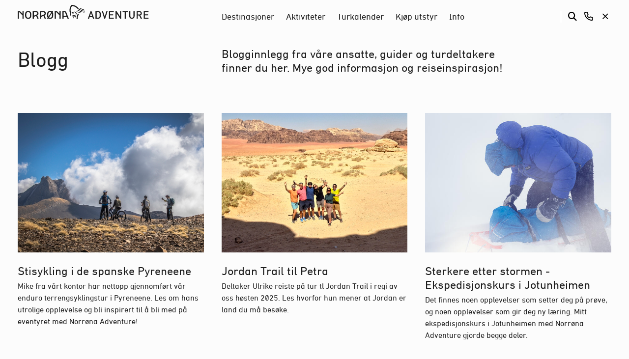

--- FILE ---
content_type: text/html; charset=UTF-8
request_url: https://adventure.norrona.com/no/info/inspirasjon/blogg/
body_size: 37476
content:
<!doctype html>
<html lang="nb">
	<head>
	    <!--
        DESIGNED & CODED WITH LOVE BY
 ________  ________  _________  ________  ___  ___     
|\   ____\|\   __  \|\___   ___\\   ____\|\  \|\  \    
\ \  \___|\ \  \|\  \|___ \  \_\ \  \___|\ \  \\\  \   
 \ \  \    \ \   __  \   \ \  \ \ \  \    \ \   __  \  
  \ \  \____\ \  \ \  \   \ \  \ \ \  \____\ \  \ \  \ 
   \ \_______\ \__\ \__\   \ \__\ \ \_______\ \__\ \__\
    \|_______|\|__|\|__|    \|__|  \|_______|\|__|\|__|

					www.catchmedia.no
-->
<base href="https://adventure.norrona.com/no/">
<title>Blogg - Norrøna Hvitserk</title>



<meta charset="utf-8">
<META HTTP-EQUIV="Content-type" CONTENT="text/html; charset=UTF-8">
<meta http-equiv="X-UA-Compatible" content="IE=edge">
<meta name="viewport" content="width=device-width, initial-scale=1">
<meta name="description" content="Under blogg finner du inspirerende turhistorier fra ansatte, guider og turdeltakere som har vært på tur med Norrøna Hvitserk Adventure.">
<meta name="SKYPE_TOOLBAR" content="SKYPE_TOOLBAR_PARSER_COMPATIBLE">
<meta name="robots" content="">
<meta property="fb:app_id" content="">
<meta property="og:title" content="Blogg">
<meta property="og:description" content="Under blogg finner du inspirerende turhistorier fra ansatte, guider og turdeltakere som har vært på tur med Norrøna Hvitserk Adventure.">
<meta property="og:site_name" content="Norrøna Hvitserk">
<meta property="og:url" content="https://adventure.norrona.com/no/info/inspirasjon/blogg/">
<meta property="og:type" content="website">
<meta property="og:locale" content="nb">


<!-- Twitter -->
<meta property="twitter:card" content="summary_large_image">
<meta property="twitter:url" content="https://adventure.norrona.com/no/info/inspirasjon/blogg/">
<meta property="twitter:title" content="Blogg">
<meta property="twitter:description" content="Under blogg finner du inspirerende turhistorier fra ansatte, guider og turdeltakere som har vært på tur med Norrøna Hvitserk Adventure.">



<link rel="apple-touch-icon" sizes="180x180" href="/assets/icons/apple-touch-icon.png">
<link rel="icon" type="image/png" sizes="32x32" href="/assets/icons/favicon-32x32.png">
<link rel="icon" type="image/png" sizes="16x16" href="/assets/icons/favicon-16x16.png">
<link rel="manifest" href="/assets/icons/site.webmanifest">
<link rel="mask-icon" href="/assets/icons/safari-pinned-tab.svg" color="#1d1d1d">
<link rel="shortcut icon" href="/assets/icons/favicon.ico">
<meta name="msapplication-TileColor" content="#1d1d1d">
<meta name="msapplication-config" content="/assets/icons/browserconfig.xml">
<meta name="theme-color" content="#ffffff">

<!-- CSS -->
<link rel="stylesheet" href="https://cdnjs.cloudflare.com/ajax/libs/Swiper/8.4.2/swiper-bundle.min.css">
<link rel="stylesheet" href="https://cdnjs.cloudflare.com/ajax/libs/noUiSlider/15.6.1/nouislider.min.css">
<link rel="stylesheet" href="assets/css/rte.css?ver=cc89c25f1cb1df3e7133a30aa6602498">
<link rel="stylesheet" href="assets/css/site.css?ver=80a87decaec836fba70f7e856032bec6">
<link rel="stylesheet" href="assets/css/step-by-step.css?ver=cffa4411811404ccbe27adb422e40bd8">
    
<script src="https://kit.fontawesome.com/c806b7b6e4.js" crossorigin="anonymous"></script>

<link rel="alternate" hreflang="nb" href="https://adventure.norrona.com/no/info/inspirasjon/blogg/">
<link rel="alternate" hreflang="en" href="https://adventure.norrona.com/en/info-en/inspiration/blog/">

<script>
  (function(f,b,e,v,n,t,s){
    if(f.fbq) return;
    n=f.fbq=function(){
      n.callMethod ?
        n.callMethod.apply(n,arguments) :
        n.queue.push(arguments);
    };
    if(!f._fbq) f._fbq=n;
    n.push=n;
    n.loaded=false; // viktig: ikke lastet ennå
    n.version='2.0';
    n.queue=[];
  })(window, document);
</script>
<script>
  (function () {
    function maybeLoadMetaPixel() {
      if (!window.CookieInformation || typeof CookieInformation.getConsentGivenFor !== 'function') {
        return;
      }

      const allowed = CookieInformation.getConsentGivenFor('cookie_cat_marketing');
      console.log('Meta Pixel consent:', allowed);

      if (!allowed) return;
      if (window.__metaLoaded) return;

      window.__metaLoaded = true;

      const s = document.createElement('script');
      s.async = true;
      s.src = 'https://connect.facebook.net/en_US/fbevents.js';

      const firstScript = document.getElementsByTagName('script')[0];
      firstScript.parentNode.insertBefore(s, firstScript);

      // Init AFTER script load
      s.onload = function () {
        fbq('init', '493485167499201');
        fbq('track', 'PageView');
        console.log('Meta Pixel lastet');
      };
    }

    window.addEventListener('CookieInformationConsentGiven', maybeLoadMetaPixel);
    window.addEventListener('load', function () {
      setTimeout(maybeLoadMetaPixel, 0);
    });
  })();
</script>


<script id="CookieConsent" src="https://policy.app.cookieinformation.com/uc.js"
data-culture="EN" data-gcm-version="2.0" type="text/javascript"></script>
<script src="https://www.googletagmanager.com/gtag/js?id=G-H1W4QR20ZG" type="text/javascript"></script>


<!--- Klaviyo-script ---->

<script>
  window.dataLayer = window.dataLayer || [];
  function gtag(){ dataLayer.push(arguments); }
</script>



<script>
  (function () {
    function loadGA4Once() {
      if (window.__gaLoaded) return;
      window.__gaLoaded = true;

      console.log('GA: laster gtag.js');

      var s = document.createElement('script');
      s.async = true;
      s.src = 'https://www.googletagmanager.com/gtag/js?id=G-H1W4QR20ZG';
      document.head.appendChild(s);

      // Init + config etter at script-taggen er lagt til (holder i praksis)
      gtag('js', new Date());
      gtag('config', 'G-H1W4QR20ZG');

      console.log('GA: config sendt');
    }

    function maybeEnableGA() {
      if (!window.CookieInformation || typeof CookieInformation.getConsentGivenFor !== 'function') {
        console.log('GA: CookieInformation ikke klar ennå');
        return;
      }

      var allowed = CookieInformation.getConsentGivenFor('cookie_cat_statistic');
      console.log('GA: statistical consent =', allowed);

      if (!allowed) return;
      loadGA4Once();
    }

    window.addEventListener('CookieInformationConsentGiven', maybeEnableGA);
    window.addEventListener('load', function () { setTimeout(maybeEnableGA, 0); });
  })();
</script>

	</head>
	<body id="id-525" class="w-100 h-100 bg-white">
	    
        <header id="page-header" class="position-relative bg-white">
            <div class="container">
    <div class="row align-items-center desktop-row">
        <div class="col-4">
            <a class="pb-1 d-block" id="page-logo" href="https://adventure.norrona.com/no/">
                <span id="mainlogo-desktop" class="d-none d-lg-inline-block"><svg xmlns="http://www.w3.org/2000/svg" class="brand-logo" viewBox="0 0 126 14"><path fill="#1D1D1D" fill-rule="evenodd" d="M70.2016,7.51472999 L69.0926,10.67273 L71.2806,10.67273 L70.2016,7.51472999 Z M72.0706,13.02173 L71.5806,11.59173 L68.7726,11.59173 L68.2826,13.02173 L67.1336,13.02173 L69.7416,5.90572999 L70.6116,5.90572999 L73.2196,13.02173 L72.0706,13.02173 Z M78.0605,7.35462999 C77.7605,7.00462999 77.3515,6.86462999 76.8415,6.86462999 L75.5415,6.86462999 L75.5415,12.06163 L76.8415,12.06163 C77.3515,12.06163 77.7605,11.92163 78.0605,11.57263 C78.4105,11.18263 78.4405,10.52263 78.4405,9.46262999 C78.4405,8.40362999 78.4105,7.74462999 78.0605,7.35462999 M78.9795,12.12263 C78.4805,12.74163 77.8505,13.02163 76.9615,13.02163 L74.4625,13.02163 L74.4625,5.90562999 L76.9615,5.90562999 C77.8505,5.90562999 78.4805,6.18462999 78.9795,6.80462999 C79.4995,7.44462999 79.5195,8.32462999 79.5195,9.46262999 C79.5195,10.60263 79.4995,11.48263 78.9795,12.12263 M83.6912,13.02153 L82.8522,13.02153 L80.5132,5.90552999 L81.6322,5.90552999 L83.2722,11.08253 L84.9112,5.90552999 L86.0502,5.90552999 L83.6912,13.02153 Z M87.3326,13.02153 L87.3326,5.90552999 L91.8796,5.90552999 L91.8796,6.87552999 L88.4116,6.87552999 L88.4116,8.95352999 L91.3706,8.95352999 L91.3706,9.91352999 L88.4116,9.91352999 L88.4116,12.05153 L91.8796,12.05153 L91.8796,13.02153 L87.3326,13.02153 Z M98,13.02153 L94.712,8.01352999 L94.712,13.02153 L93.633,13.02153 L93.633,5.90552999 L94.622,5.90552999 L97.91,10.90253 L97.91,5.90552999 L98.99,5.90552999 L98.99,13.02153 L98,13.02153 Z M103.4712,6.87512999 L103.4712,13.02113 L102.3912,13.02113 L102.3912,6.87512999 L100.4322,6.87512999 L100.4322,5.90512999 L105.4292,5.90512999 L105.4292,6.87512999 L103.4712,6.87512999 Z M109.3011,13.08113 C107.8521,13.08113 106.7521,12.09213 106.7521,10.62313 L106.7521,5.90512999 L107.8321,5.90512999 L107.8321,10.57213 C107.8321,11.52213 108.4111,12.11113 109.3011,12.11113 C110.1911,12.11113 110.7801,11.52213 110.7801,10.57213 L110.7801,5.90512999 L111.8601,5.90512999 L111.8601,10.62313 C111.8601,12.09213 110.7501,13.08113 109.3011,13.08113 M116.4804,6.87512999 L114.8814,6.87512999 L114.8814,9.10412999 L116.4804,9.10412999 C117.2004,9.10412999 117.6894,8.69312999 117.6894,7.99412999 C117.6894,7.29412999 117.2004,6.87512999 116.4804,6.87512999 L116.4804,6.87512999 Z M117.7304,13.02113 L116.2304,10.02213 L114.8814,10.02213 L114.8814,13.02113 L113.8024,13.02113 L113.8024,5.90512999 L116.5604,5.90512999 C117.9094,5.90512999 118.7694,6.77412999 118.7694,7.98412999 C118.7694,9.00412999 118.1494,9.65312999 117.3504,9.87312999 L118.9894,13.02113 L117.7304,13.02113 Z M120.6424,13.02153 L120.6424,5.90552999 L125.1894,5.90552999 L125.1894,6.87552999 L121.7214,6.87552999 L121.7214,8.95352999 L124.6804,8.95352999 L124.6804,9.91352999 L121.7214,9.91352999 L121.7214,12.05153 L125.1894,12.05153 L125.1894,13.02153 L120.6424,13.02153 Z M4.617,5.90028437 C4.576,5.90028437 4.545,5.93128437 4.545,5.96828437 L4.545,8.30128437 L2.713,6.47228437 C2.322,6.08228437 1.9,5.90028437 1.424,5.90028437 L0.07,5.90028437 C0.031,5.90028437 1.42108547e-14,5.93128437 1.42108547e-14,5.96828437 L1.42108547e-14,12.9542844 C1.42108547e-14,12.9912844 0.031,13.0202844 0.07,13.0202844 L1.082,13.0202844 C1.121,13.0202844 1.154,12.9912844 1.154,12.9542844 L1.154,6.96428437 L1.424,6.96428437 C1.568,6.96428437 1.697,7.02128437 1.789,7.11528437 L4.545,9.87028437 L4.545,12.9542844 C4.545,12.9912844 4.576,13.0202844 4.617,13.0202844 L5.629,13.0202844 C5.668,13.0202844 5.701,12.9912844 5.701,12.9542844 L5.701,5.96828437 C5.701,5.93128437 5.668,5.90028437 5.629,5.90028437 L4.617,5.90028437 Z M40.0545,5.90028437 C40.0155,5.90028437 39.9825,5.93128437 39.9825,5.96828437 L39.9825,8.30128437 L38.1505,6.47228437 C37.7595,6.08228437 37.3375,5.90028437 36.8635,5.90028437 L35.5075,5.90028437 C35.4665,5.90028437 35.4395,5.93128437 35.4395,5.96828437 L35.4395,12.9542844 C35.4395,12.9912844 35.4665,13.0202844 35.5075,13.0202844 L36.5195,13.0202844 C36.5585,13.0202844 36.5915,12.9912844 36.5915,12.9542844 L36.5915,6.96428437 L36.8635,6.96428437 C37.0035,6.96428437 37.1345,7.02128437 37.2245,7.11528437 L39.9825,9.87028437 L39.9825,12.9542844 C39.9825,12.9912844 40.0115,13.0202844 40.0545,13.0202844 L41.0645,13.0202844 C41.1035,13.0202844 41.1345,12.9912844 41.1345,12.9542844 L41.1345,5.96828437 C41.1345,5.93128437 41.1035,5.90028437 41.0645,5.90028437 L40.0545,5.90028437 Z M34.0272,5.82418437 C34.0292,5.81618437 34.0312,5.80618437 34.0312,5.79718437 C34.0312,5.77318437 34.0132,5.75618437 33.9882,5.75618437 L33.0522,5.75618437 C33.0152,5.75618437 32.9842,5.76918437 32.9662,5.79518437 L32.7182,6.16818437 C32.4082,5.98218437 32.0562,5.86118437 31.6852,5.82618437 C31.4882,5.80618437 31.2672,5.78118437 31.0642,5.78118437 C30.8612,5.78118437 30.6382,5.80618437 30.4432,5.82618437 C29.2592,5.94118437 28.2832,6.92018437 28.1702,8.09818437 C28.1272,8.53218437 28.0972,9.02018437 28.0972,9.46218437 C28.0972,9.90518437 28.1272,10.3931844 28.1702,10.8231844 C28.2182,11.3191844 28.4182,11.7781844 28.7202,12.1511844 L28.0882,13.0961844 C28.0842,13.1021844 28.0802,13.1121844 28.0802,13.1221844 C28.0802,13.1471844 28.1012,13.1651844 28.1252,13.1651844 L29.0662,13.1651844 C29.1012,13.1651844 29.1312,13.1491844 29.1482,13.1221844 L29.3982,12.7471844 C29.7112,12.9401844 30.0662,13.0631844 30.4432,13.0981844 C30.6382,13.1201844 30.8612,13.1431844 31.0642,13.1431844 C31.2672,13.1431844 31.4882,13.1201844 31.6852,13.0981844 C32.8692,12.9831844 33.8432,12.0091844 33.9572,10.8231844 C34.0002,10.3931844 34.0292,9.90518437 34.0292,9.46218437 C34.0292,9.02018437 34.0002,8.53218437 33.9572,8.09818437 C33.9102,7.59918437 33.7052,7.13818437 33.4002,6.76118437 L34.0272,5.82418437 Z M29.3362,10.7201844 C29.2982,10.3211844 29.2732,9.86618437 29.2732,9.46018437 C29.2732,9.05318437 29.2982,8.59818437 29.3362,8.20618437 C29.3982,7.52918437 29.9392,6.95718437 30.5762,6.89018437 C30.7322,6.87518437 30.9062,6.85318437 31.0642,6.85318437 C31.2202,6.85318437 31.3982,6.87518437 31.5502,6.89018437 C31.7502,6.91018437 31.9372,6.98018437 32.1072,7.08618437 L29.4232,11.0981844 C29.3792,10.9771844 29.3492,10.8501844 29.3362,10.7201844 L29.3362,10.7201844 Z M32.7912,10.7201844 C32.7302,11.3971844 32.1872,11.9701844 31.5502,12.0361844 C31.3982,12.0521844 31.2202,12.0731844 31.0642,12.0731844 C30.9062,12.0731844 30.7322,12.0521844 30.5762,12.0361844 C30.3752,12.0141844 30.1792,11.9401844 30.0112,11.8331844 L32.6972,7.81218437 C32.7462,7.93718437 32.7792,8.06818437 32.7912,8.20618437 C32.8282,8.60018437 32.8552,9.05518437 32.8552,9.46218437 C32.8552,9.87018437 32.8282,10.3231844 32.7912,10.7201844 L32.7912,10.7201844 Z M10.662,5.82608438 C10.463,5.80608438 10.242,5.78108438 10.039,5.78108438 C9.838,5.78108438 9.615,5.80608438 9.418,5.82608438 C8.236,5.94108438 7.262,6.92008438 7.144,8.09808438 C7.103,8.53208438 7.074,9.02008438 7.074,9.46208438 C7.074,9.90508438 7.103,10.3930844 7.144,10.8230844 C7.262,12.0090844 8.236,12.9830844 9.418,13.0980844 C9.615,13.1200844 9.838,13.1430844 10.041,13.1430844 C10.242,13.1430844 10.463,13.1200844 10.66,13.0980844 C11.846,12.9830844 12.82,12.0090844 12.933,10.8230844 C12.978,10.3930844 13.006,9.90508438 13.006,9.46208438 C13.006,9.02008438 12.978,8.53208438 12.933,8.09808438 C12.82,6.92008438 11.846,5.94108438 10.662,5.82608438 M11.767,10.7200844 C11.705,11.3970844 11.164,11.9700844 10.527,12.0360844 C10.373,12.0520844 10.197,12.0730844 10.041,12.0730844 C9.883,12.0730844 9.707,12.0520844 9.553,12.0360844 C8.916,11.9700844 8.375,11.3970844 8.312,10.7200844 C8.275,10.3210844 8.248,9.86608438 8.248,9.46008438 C8.248,9.05408438 8.275,8.59808438 8.312,8.20608438 C8.375,7.52908438 8.916,6.95708438 9.553,6.89008438 C9.707,6.87508438 9.883,6.85308438 10.039,6.85308438 C10.195,6.85308438 10.373,6.87508438 10.527,6.89008438 C11.164,6.95708438 11.705,7.52908438 11.767,8.20608438 C11.803,8.60008438 11.83,9.05508438 11.83,9.46208438 C11.83,9.87008438 11.803,10.3230844 11.767,10.7200844 M46.6151,7.19718437 C46.2011,6.16218437 45.5881,5.90018437 44.6621,5.90018437 L42.8591,5.90018437 C42.8201,5.90018437 42.7911,5.93118437 42.7911,5.96818437 L42.7911,12.9541844 C42.7911,12.9911844 42.8201,13.0201844 42.8591,13.0201844 L43.8731,13.0201844 C43.9121,13.0201844 43.9431,12.9911844 43.9431,12.9541844 L43.9431,11.2411844 L47.0151,11.2411844 L47.7111,12.9681844 C47.7221,12.9991844 47.7561,13.0201844 47.7951,13.0201844 L48.8751,13.0201844 C48.9061,13.0201844 48.9281,12.9971844 48.9281,12.9681844 C48.9281,12.9641844 48.9281,12.9561844 48.9241,12.9501844 L46.6151,7.19718437 Z M43.9431,10.1691844 L43.9431,6.96518437 L44.7421,6.96518437 C45.1851,6.96518437 45.3691,7.08618437 45.5621,7.61118437 L46.5881,10.1691844 L43.9431,10.1691844 Z M19.9471,13.0203844 C19.9761,13.0203844 20.0021,12.9933844 20.0021,12.9673844 C20.0021,12.9613844 19.9981,12.9543844 19.9961,12.9443844 L18.7521,9.93838437 C19.4411,9.56538437 19.9101,8.85038437 19.9101,8.03538437 C19.9101,6.85338437 18.9261,5.90038437 17.7091,5.90038437 L14.4001,5.90038437 C14.3591,5.90038437 14.3281,5.93138437 14.3281,5.96838437 L14.3281,12.9503844 C14.3281,12.9913844 14.3591,13.0203844 14.3981,13.0203844 L15.4081,13.0203844 C15.4491,13.0203844 15.4801,12.9503844 15.4801,12.9503844 L15.4801,11.3033844 L17.7091,10.3813844 L18.7811,12.9673844 C18.7951,12.9993844 18.8241,13.0203844 18.8651,13.0203844 L19.9471,13.0203844 Z M18.0971,9.08638437 L15.4801,10.1703844 L15.4801,6.96638437 L17.7071,6.96638437 L17.7071,6.96438437 C18.2871,6.96438437 18.7561,7.44738437 18.7561,8.03538437 C18.7561,8.50638437 18.4821,8.91338437 18.0971,9.08638437 L18.0971,9.08638437 Z M26.9432,13.0203844 C26.9742,13.0203844 27.0002,12.9933844 27.0002,12.9673844 C27.0002,12.9613844 26.9962,12.9543844 26.9942,12.9443844 L25.7482,9.93838437 C26.4392,9.56538437 26.9062,8.85038437 26.9062,8.03538437 C26.9062,6.85338437 25.9222,5.90038437 24.7072,5.90038437 L21.3962,5.90038437 C21.3572,5.90038437 21.3242,5.93138437 21.3242,5.96838437 L21.3242,12.9503844 C21.3242,12.9913844 21.3572,13.0203844 21.3962,13.0203844 L22.4062,13.0203844 C22.4472,13.0203844 22.4782,12.9503844 22.4782,12.9503844 L22.4782,11.3033844 L24.7072,10.3813844 L25.7772,12.9673844 C25.7912,12.9993844 25.8222,13.0203844 25.8612,13.0203844 L26.9432,13.0203844 Z M25.0952,9.08638437 L22.4782,10.1703844 L22.4782,6.96638437 L24.7072,6.96638437 L24.7072,6.96438437 C25.2832,6.96438437 25.7522,7.44738437 25.7522,8.03538437 C25.7522,8.50638437 25.4802,8.91338437 25.0952,9.08638437 L25.0952,9.08638437 Z M57.4588,4.99598437 C57.3648,4.97098437 57.2748,4.97598437 57.1878,5.01198437 L56.9958,5.08998437 L57.6248,5.42398437 C58.1248,5.68898437 58.7598,5.61298437 59.1818,5.19298437 L60.2378,4.13898437 C60.4058,3.96698437 60.6268,3.88698437 60.8438,3.88698437 L61.3138,3.88698437 C61.3418,3.88698437 61.3708,3.87698437 61.3908,3.85698437 L61.4218,3.82198437 C61.4568,3.79298437 61.4338,3.74198437 61.4038,3.72598437 L60.9238,3.44298437 C60.4318,3.17998437 59.7148,3.14598437 59.0638,3.80098437 L58.0158,4.84798437 C57.8628,4.99998437 57.6478,5.04898437 57.4588,4.99598437 M56.1618,7.38898437 L54.2728,6.38098437 C54.1678,6.32198437 54.0428,6.31398437 53.9238,6.36298437 L51.4838,7.37298437 C51.5058,7.42398437 51.5468,7.46698437 51.6018,7.48998437 L52.2398,7.75398437 C52.3418,7.79698437 52.4278,7.87898437 52.4748,7.98598437 L52.7128,8.56498437 C52.7358,8.62198437 52.7968,8.64698437 52.8538,8.62598437 C52.8668,8.61798437 52.8768,8.60998437 52.8868,8.59998437 L53.8278,7.65798437 C53.8808,7.60498437 53.8948,7.53098437 53.8668,7.46698437 L53.1498,7.76398437 L53.0138,7.43398437 L54.3128,6.89398437 C54.3788,6.86898437 54.4528,6.88098437 54.5038,6.92598437 L55.3948,7.64998437 C55.5898,7.81398437 55.6928,8.04698437 55.6928,8.28198437 L55.6928,8.99498437 C55.6928,9.17898437 55.7578,9.36198437 55.8848,9.51698437 C56.0758,8.96998437 56.2268,8.59698437 56.4378,8.15898437 C56.5718,7.88298437 56.4388,7.53898437 56.1618,7.38898437 M51.8608,1.30098437 C51.9178,1.22298437 52.0078,1.13698437 52.0628,1.11498437 C52.1148,1.09198437 52.2398,1.08798437 52.3398,1.09798437 C54.3888,1.31798437 56.1908,2.35698437 57.4078,3.88898437 C57.5268,4.04098437 57.7728,4.08198437 57.9378,3.91598437 C58.0818,3.77498437 58.3668,3.48998437 58.3668,3.48998437 C58.4038,3.45098437 58.3848,3.40398437 58.3688,3.38498437 C56.8978,1.44498437 54.6188,0.151984375 52.0328,0.003984375 C51.8728,-0.008015625 51.7298,0.005984375 51.6128,0.054984375 C51.5158,0.097984375 51.3398,0.227984375 51.2718,0.306984375 C49.6678,2.25998437 49.1048,4.98198437 49.9798,7.50598437 C50.0198,7.62498437 50.0568,7.75398437 50.0568,7.89098437 L50.0568,9.55198437 C50.0568,9.84698437 50.2948,10.0849844 50.5898,10.0849844 L50.9448,10.0849844 C51.0448,10.0849844 51.1228,10.0049844 51.1228,9.90298437 L51.1248,7.71098437 C51.1248,7.57798437 51.0958,7.44698437 51.0508,7.32398437 C50.2658,5.24798437 50.6348,2.99598437 51.8608,1.30098437 M55.1268,9.93798437 L53.2088,9.56098437 C53.1558,9.55198437 53.1048,9.57898437 53.0838,9.62398437 C52.9898,9.83098437 52.8068,9.98298437 52.5738,10.0279844 L51.5288,10.2369844 L51.5628,10.2859844 C51.6328,10.3929844 51.7498,10.4599844 51.8868,10.4599844 L52.2378,10.4599844 L52.6328,11.0479844 C52.7888,11.2819844 53.0778,11.3989844 53.3628,11.3289844 L53.4958,11.5319844 C53.2768,11.6809844 53.1878,11.9679844 53.2908,12.2199844 L53.4938,12.7039844 C53.5208,12.7669844 53.5838,12.8129844 53.6598,12.8129844 L53.6598,12.0439844 C53.6598,11.9749844 53.6888,11.9189844 53.7318,11.8859844 L54.5348,11.2249844 C54.4878,11.1669844 54.4138,11.1489844 54.3458,11.1689844 L53.8928,11.3519844 C53.8278,11.3819844 53.7498,11.3679844 53.6988,11.3149844 L53.6328,11.2509844 L54.6678,10.9339844 C54.6248,10.8329844 54.5208,10.7629844 54.4038,10.7739844 L53.3048,10.8879844 C53.1678,10.8989844 53.0428,10.8409844 52.9608,10.7429844 L52.7298,10.4599844 L52.7318,10.4599844 C52.9378,10.4599844 53.1208,10.3779844 53.2558,10.2429844 L54.2928,10.2429844 C54.6048,10.2429844 54.8648,10.4679844 54.9218,10.7589844 L55.1048,11.6789844 C55.1308,11.8149844 55.2208,11.9149844 55.3378,11.9639844 C55.3928,11.5089844 55.4688,11.0559844 55.5718,10.6199844 L55.5738,10.6119844 C55.6368,10.3019844 55.4358,10.0029844 55.1268,9.93798437 M58.4548,8.47498437 C58.2438,8.41898437 57.9878,8.32298437 57.9278,8.30198437 C57.7438,8.23098437 57.5468,8.31498437 57.4628,8.49298437 C56.7828,9.86998437 56.3828,11.4029844 56.3298,13.0199844 C56.3238,13.2219844 56.4898,13.3799844 56.6878,13.3799844 L57.2168,13.3799844 C57.3138,13.3799844 57.3968,13.2999844 57.3968,13.2039844 C57.4238,11.5829844 57.8378,10.0539844 58.5508,8.71198437 C58.5978,8.62598437 58.5448,8.50498437 58.4548,8.47498437 M63.0228,4.73198438 L63.4938,4.73198438 C63.5208,4.73198438 63.5488,4.72298438 63.5678,4.69898438 L63.5998,4.66798438 C63.6348,4.63498438 63.6108,4.58798438 63.5798,4.56798438 L63.1048,4.28298438 C62.6088,4.02098438 61.8948,3.99198438 61.2418,4.64398438 L59.9378,5.94898438 C59.2458,6.64098438 58.2088,6.95098438 56.7148,6.15398438 L55.8908,5.71098438 C55.7868,5.64998438 55.6578,5.64098438 55.5408,5.69098438 L55.3808,5.75998438 L57.9178,7.11498438 C58.8108,7.59798438 59.9408,7.45498438 60.6928,6.70898438 L62.4178,4.98198438 C62.5858,4.80998438 62.8028,4.73198438 63.0228,4.73198438 M63.8088,6.18298437 C63.8088,6.01398437 63.6718,5.88298437 63.5018,5.88298437 L62.9858,5.88298437 L62.9858,6.90798437 L63.1408,6.90798437 L63.1408,6.67398437 L63.4858,6.52698437 L63.6428,6.90798437 L63.8028,6.90798437 L63.6208,6.46898437 C63.7318,6.42798437 63.8088,6.31398437 63.8088,6.18298437 M63.5628,6.32798437 L63.1408,6.50198437 L63.1408,6.03098437 L63.5018,6.03098437 C63.5858,6.03098437 63.6538,6.10298437 63.6538,6.18298437 C63.6538,6.24798437 63.6168,6.30298437 63.5628,6.32798437 M63.3458,5.36098438 C62.7768,5.36098438 62.3138,5.82398438 62.3138,6.39598438 C62.3138,6.96498438 62.7768,7.42598438 63.3458,7.42598438 C63.9138,7.42598438 64.3768,6.96498438 64.3768,6.39598438 C64.3768,5.82398438 63.9138,5.36098438 63.3458,5.36098438 M63.3458,7.27098437 C62.8628,7.27098437 62.4688,6.87698437 62.4688,6.39598437 C62.4688,5.90598437 62.8628,5.51898437 63.3458,5.51898437 C63.8298,5.51898437 64.2228,5.90598437 64.2228,6.39598437 C64.2228,6.87698437 63.8298,7.27098437 63.3458,7.27098437"/></svg></span>
                <span id="mainlogo-mobile" class="d-lg-none"><svg xmlns="http://www.w3.org/2000/svg" width="76" height="14" viewBox="0 0 76 14"><path fill="#1D1D1D" fill-rule="evenodd" d="M20.6330678,7.51479499 L19.5240678,10.672795 L21.7120678,10.672795 L20.6330678,7.51479499 Z M22.5020678,13.021795 L22.0120678,11.591795 L19.2040678,11.591795 L18.7140678,13.021795 L17.5650678,13.021795 L20.1730678,5.90579499 L21.0430678,5.90579499 L23.6510678,13.021795 L22.5020678,13.021795 Z M28.4919678,7.35469499 C28.1919678,7.00469499 27.7829678,6.86469499 27.2729678,6.86469499 L25.9729678,6.86469499 L25.9729678,12.061695 L27.2729678,12.061695 C27.7829678,12.061695 28.1919678,11.921695 28.4919678,11.572695 C28.8419678,11.182695 28.8719678,10.522695 28.8719678,9.46269499 C28.8719678,8.40369499 28.8419678,7.74469499 28.4919678,7.35469499 M29.4109678,12.122695 C28.9119678,12.741695 28.2819678,13.021695 27.3929678,13.021695 L24.8939678,13.021695 L24.8939678,5.90569499 L27.3929678,5.90569499 C28.2819678,5.90569499 28.9119678,6.18469499 29.4109678,6.80469499 C29.9309678,7.44469499 29.9509678,8.32469499 29.9509678,9.46269499 C29.9509678,10.602695 29.9309678,11.482695 29.4109678,12.122695 M34.1226678,13.021595 L33.2836678,13.021595 L30.9446678,5.90559499 L32.0636678,5.90559499 L33.7036678,11.082595 L35.3426678,5.90559499 L36.4816678,5.90559499 L34.1226678,13.021595 Z M37.7640678,13.021595 L37.7640678,5.90559499 L42.3110678,5.90559499 L42.3110678,6.87559499 L38.8430678,6.87559499 L38.8430678,8.95359499 L41.8020678,8.95359499 L41.8020678,9.91359499 L38.8430678,9.91359499 L38.8430678,12.051595 L42.3110678,12.051595 L42.3110678,13.021595 L37.7640678,13.021595 Z M48.4314678,13.021595 L45.1434678,8.01359499 L45.1434678,13.021595 L44.0644678,13.021595 L44.0644678,5.90559499 L45.0534678,5.90559499 L48.3414678,10.902595 L48.3414678,5.90559499 L49.4214678,5.90559499 L49.4214678,13.021595 L48.4314678,13.021595 Z M53.9026678,6.87519499 L53.9026678,13.021195 L52.8226678,13.021195 L52.8226678,6.87519499 L50.8636678,6.87519499 L50.8636678,5.90519499 L55.8606678,5.90519499 L55.8606678,6.87519499 L53.9026678,6.87519499 Z M59.7325678,13.081195 C58.2835678,13.081195 57.1835678,12.092195 57.1835678,10.623195 L57.1835678,5.90519499 L58.2635678,5.90519499 L58.2635678,10.572195 C58.2635678,11.522195 58.8425678,12.111195 59.7325678,12.111195 C60.6225678,12.111195 61.2115678,11.522195 61.2115678,10.572195 L61.2115678,5.90519499 L62.2915678,5.90519499 L62.2915678,10.623195 C62.2915678,12.092195 61.1815678,13.081195 59.7325678,13.081195 M66.9118678,6.87519499 L65.3128678,6.87519499 L65.3128678,9.10419499 L66.9118678,9.10419499 C67.6318678,9.10419499 68.1208678,8.69319499 68.1208678,7.99419499 C68.1208678,7.29419499 67.6318678,6.87519499 66.9118678,6.87519499 L66.9118678,6.87519499 Z M68.1618678,13.021195 L66.6618678,10.022195 L65.3128678,10.022195 L65.3128678,13.021195 L64.2338678,13.021195 L64.2338678,5.90519499 L66.9918678,5.90519499 C68.3408678,5.90519499 69.2008678,6.77419499 69.2008678,7.98419499 C69.2008678,9.00419499 68.5808678,9.65319499 67.7818678,9.87319499 L69.4208678,13.021195 L68.1618678,13.021195 Z M71.0738678,13.021595 L71.0738678,5.90559499 L75.6208678,5.90559499 L75.6208678,6.87559499 L72.1528678,6.87559499 L72.1528678,8.95359499 L75.1118678,8.95359499 L75.1118678,9.91359499 L72.1528678,9.91359499 L72.1528678,12.051595 L75.6208678,12.051595 L75.6208678,13.021595 L71.0738678,13.021595 Z M7.89026776,4.99604938 C7.79626776,4.97104938 7.70626776,4.97604938 7.61926776,5.01204938 L7.42726776,5.09004938 L8.05626776,5.42404938 C8.55626776,5.68904938 9.19126776,5.61304938 9.61326776,5.19304938 L10.6692678,4.13904938 C10.8372678,3.96704938 11.0582678,3.88704938 11.2752678,3.88704938 L11.7452678,3.88704938 C11.7732678,3.88704938 11.8022678,3.87704938 11.8222678,3.85704938 L11.8532678,3.82204938 C11.8882678,3.79304938 11.8652678,3.74204938 11.8352678,3.72604938 L11.3552678,3.44304938 C10.8632678,3.18004938 10.1462678,3.14604938 9.49526776,3.80104938 L8.44726776,4.84804938 C8.29426776,5.00004938 8.07926776,5.04904938 7.89026776,4.99604938 M6.59326776,7.38904938 L4.70426776,6.38104938 C4.59926776,6.32204938 4.47426776,6.31404938 4.35526776,6.36304938 L1.91526776,7.37304938 C1.93726776,7.42404938 1.97826776,7.46704938 2.03326776,7.49004938 L2.67126776,7.75404938 C2.77326776,7.79704938 2.85926776,7.87904938 2.90626776,7.98604938 L3.14426776,8.56504938 C3.16726776,8.62204938 3.22826776,8.64704938 3.28526776,8.62604938 C3.29826776,8.61804938 3.30826776,8.61004938 3.31826776,8.60004938 L4.25926776,7.65804938 C4.31226776,7.60504938 4.32626776,7.53104938 4.29826776,7.46704938 L3.58126776,7.76404938 L3.44526776,7.43404938 L4.74426776,6.89404938 C4.81026776,6.86904938 4.88426776,6.88104938 4.93526776,6.92604938 L5.82626776,7.65004938 C6.02126776,7.81404938 6.12426776,8.04704938 6.12426776,8.28204938 L6.12426776,8.99504938 C6.12426776,9.17904938 6.18926776,9.36204938 6.31626776,9.51704938 C6.50726776,8.97004938 6.65826776,8.59704938 6.86926776,8.15904938 C7.00326776,7.88304938 6.87026776,7.53904938 6.59326776,7.38904938 M2.29226776,1.30104938 C2.34926776,1.22304938 2.43926776,1.13704938 2.49426776,1.11504938 C2.54626776,1.09204938 2.67126776,1.08804938 2.77126776,1.09804938 C4.82026776,1.31804938 6.62226776,2.35704938 7.83926776,3.88904938 C7.95826776,4.04104938 8.20426776,4.08204938 8.36926776,3.91604938 C8.51326776,3.77504938 8.79826776,3.49004938 8.79826776,3.49004938 C8.83526776,3.45104938 8.81626776,3.40404938 8.80026776,3.38504938 C7.32926776,1.44504938 5.05026776,0.152049383 2.46426776,0.00404938272 C2.30426776,-0.00795061728 2.16126776,0.00604938272 2.04426776,0.0550493827 C1.94726776,0.0980493827 1.77126776,0.228049383 1.70326776,0.307049383 C0.0992677557,2.26004938 -0.463732244,4.98204938 0.411267756,7.50604938 C0.451267756,7.62504938 0.488267756,7.75404938 0.488267756,7.89104938 L0.488267756,9.55204938 C0.488267756,9.84704938 0.726267756,10.0850494 1.02126776,10.0850494 L1.37626776,10.0850494 C1.47626776,10.0850494 1.55426776,10.0050494 1.55426776,9.90304938 L1.55626776,7.71104938 C1.55626776,7.57804938 1.52726776,7.44704938 1.48226776,7.32404938 C0.697267756,5.24804938 1.06626776,2.99604938 2.29226776,1.30104938 M5.55826776,9.93804938 L3.64026776,9.56104938 C3.58726776,9.55204938 3.53626776,9.57904938 3.51526776,9.62404938 C3.42126776,9.83104938 3.23826776,9.98304938 3.00526776,10.0280494 L1.96026776,10.2370494 L1.99426776,10.2860494 C2.06426776,10.3930494 2.18126776,10.4600494 2.31826776,10.4600494 L2.66926776,10.4600494 L3.06426776,11.0480494 C3.22026776,11.2820494 3.50926776,11.3990494 3.79426776,11.3290494 L3.92726776,11.5320494 C3.70826776,11.6810494 3.61926776,11.9680494 3.72226776,12.2200494 L3.92526776,12.7040494 C3.95226776,12.7670494 4.01526776,12.8130494 4.09126776,12.8130494 L4.09126776,12.0440494 C4.09126776,11.9750494 4.12026776,11.9190494 4.16326776,11.8860494 L4.96626776,11.2250494 C4.91926776,11.1670494 4.84526776,11.1490494 4.77726776,11.1690494 L4.32426776,11.3520494 C4.25926776,11.3820494 4.18126776,11.3680494 4.13026776,11.3150494 L4.06426776,11.2510494 L5.09926776,10.9340494 C5.05626776,10.8330494 4.95226776,10.7630494 4.83526776,10.7740494 L3.73626776,10.8880494 C3.59926776,10.8990494 3.47426776,10.8410494 3.39226776,10.7430494 L3.16126776,10.4600494 L3.16326776,10.4600494 C3.36926776,10.4600494 3.55226776,10.3780494 3.68726776,10.2430494 L4.72426776,10.2430494 C5.03626776,10.2430494 5.29626776,10.4680494 5.35326776,10.7590494 L5.53626776,11.6790494 C5.56226776,11.8150494 5.65226776,11.9150494 5.76926776,11.9640494 C5.82426776,11.5090494 5.90026776,11.0560494 6.00326776,10.6200494 L6.00526776,10.6120494 C6.06826776,10.3020494 5.86726776,10.0030494 5.55826776,9.93804938 M8.88626776,8.47504938 C8.67526776,8.41904938 8.41926776,8.32304938 8.35926776,8.30204938 C8.17526776,8.23104938 7.97826776,8.31504938 7.89426776,8.49304938 C7.21426776,9.87004938 6.81426776,11.4030494 6.76126776,13.0200494 C6.75526776,13.2220494 6.92126776,13.3800494 7.11926776,13.3800494 L7.64826776,13.3800494 C7.74526776,13.3800494 7.82826776,13.3000494 7.82826776,13.2040494 C7.85526776,11.5830494 8.26926776,10.0540494 8.98226776,8.71204938 C9.02926776,8.62604938 8.97626776,8.50504938 8.88626776,8.47504938 M13.4542678,4.73204938 L13.9252678,4.73204938 C13.9522678,4.73204938 13.9802678,4.72304938 13.9992678,4.69904938 L14.0312678,4.66804938 C14.0662678,4.63504938 14.0422678,4.58804938 14.0112678,4.56804938 L13.5362678,4.28304938 C13.0402678,4.02104938 12.3262678,3.99204938 11.6732678,4.64404938 L10.3692678,5.94904938 C9.67726776,6.64104938 8.64026776,6.95104938 7.14626776,6.15404938 L6.32226776,5.71104938 C6.21826776,5.65004938 6.08926776,5.64104938 5.97226776,5.69104938 L5.81226776,5.76004938 L8.34926776,7.11504938 C9.24226776,7.59804938 10.3722678,7.45504938 11.1242678,6.70904938 L12.8492678,4.98204938 C13.0172678,4.81004938 13.2342678,4.73204938 13.4542678,4.73204938 M14.2402678,6.18304938 C14.2402678,6.01404938 14.1032678,5.88304938 13.9332678,5.88304938 L13.4172678,5.88304938 L13.4172678,6.90804938 L13.5722678,6.90804938 L13.5722678,6.67404938 L13.9172678,6.52704938 L14.0742678,6.90804938 L14.2342678,6.90804938 L14.0522678,6.46904938 C14.1632678,6.42804938 14.2402678,6.31404938 14.2402678,6.18304938 M13.9942678,6.32804938 L13.5722678,6.50204938 L13.5722678,6.03104938 L13.9332678,6.03104938 C14.0172678,6.03104938 14.0852678,6.10304938 14.0852678,6.18304938 C14.0852678,6.24804938 14.0482678,6.30304938 13.9942678,6.32804938 M13.7772678,5.36104938 C13.2082678,5.36104938 12.7452678,5.82404938 12.7452678,6.39604938 C12.7452678,6.96504938 13.2082678,7.42604938 13.7772678,7.42604938 C14.3452678,7.42604938 14.8082678,6.96504938 14.8082678,6.39604938 C14.8082678,5.82404938 14.3452678,5.36104938 13.7772678,5.36104938 M13.7772678,7.27104938 C13.2942678,7.27104938 12.9002678,6.87704938 12.9002678,6.39604938 C12.9002678,5.90604938 13.2942678,5.51904938 13.7772678,5.51904938 C14.2612678,5.51904938 14.6542678,5.90604938 14.6542678,6.39604938 C14.6542678,6.87704938 14.2612678,7.27104938 13.7772678,7.27104938"/></svg></span>
            </a>
        </div>
        <div class="col">
            <nav id="page-nav" class="dropdown-nav d-none d-xl-block">
                <ul id="menu-accordion" class="p-0 m-0"><li data-chunk="pdo-parent-row" data-id="52" class="d-inline-block me-4">
    <div id="menu-heading-1">
        <div class="menu-title collapsed" role="button" data-bs-toggle="collapse" data-bs-target="#menu-collapse-1" aria-expanded="false" aria-controls="menu-collapse-1">Destinasjoner</div>
    </div>
    <div id="menu-collapse-1" class="menu-drop bg-white position-absolute w-100 collapse" aria-labelledby="menu-heading-1" data-bs-parent="#menu-accordion">
        
    <div data-chunk="pdo-inner" class="container">
        <div class="row">
            <div class="col offset-4">
                <div class="border-top py-4">
                    <div class="column-menu">
                        
<div data-chunk="pdo-inner-row-level-2" role="none">
    <label class="form-check-label h6 m-0 fw-bold"><a class="text-primary" href="norge/"  >Norge</a></label>
    

    <ul>
        

    
        <li data-chunk="pdo-inner-row-level-3" data-id="66"><a href="norge/ostlandet/"  >Østlandet</a></li>
    


    
        <li data-chunk="pdo-inner-row-level-3" data-id="62"><a href="norge/vestlandet/"  >Vestlandet</a></li>
    


    
        <li data-chunk="pdo-inner-row-level-3" data-id="65"><a href="norge/trondelag/"  >Midt-Norge</a></li>
    


    
        <li data-chunk="pdo-inner-row-level-3" data-id="67"><a href="norge/nord-norge/"  >Nord-Norge</a></li>
    


    
        <li data-chunk="pdo-inner-row-level-3" data-id="63"><a href="norge/svalbard/"  >Svalbard</a></li>
    

    </ul>

</div>


<div data-chunk="pdo-inner-row-level-2" role="none">
    <label class="form-check-label h6 m-0 fw-bold"><a class="text-primary" href="galleries/"  >Galleries</a></label>
    
</div>


<div data-chunk="pdo-inner-row-level-2" role="none">
    <label class="form-check-label h6 m-0 fw-bold"><a class="text-primary" href="afrika/"  >Afrika</a></label>
    

    <ul>
        

    
        <li data-chunk="pdo-inner-row-level-3" data-id="77"><a href="afrika/etiopia/"  >Etiopia</a></li>
    


    
        <li data-chunk="pdo-inner-row-level-3" data-id="724"><a href="afrika/kapp-verde/"  >Kapp Verde</a></li>
    


    
        <li data-chunk="pdo-inner-row-level-3" data-id="1393"><a href="afrika/kenya/"  >Kenya</a></li>
    


    
        <li data-chunk="pdo-inner-row-level-3" data-id="2018"><a href="afrika/madagaskar/"  >Madagaskar</a></li>
    


    
        <li data-chunk="pdo-inner-row-level-3" data-id="192"><a href="afrika/marokko/"  >Marokko</a></li>
    


    
        <li data-chunk="pdo-inner-row-level-3" data-id="195"><a href="afrika/namibia/"  >Namibia</a></li>
    


    
        <li data-chunk="pdo-inner-row-level-3" data-id="196"><a href="afrika/sor-afrika/"  >Sør-Afrika</a></li>
    


    
        <li data-chunk="pdo-inner-row-level-3" data-id="193"><a href="afrika/tanzania/"  >Tanzania</a></li>
    


    
        <li data-chunk="pdo-inner-row-level-3" data-id="1346"><a href="afrika/uganda/"  >Uganda</a></li>
    

    </ul>

</div>


<div data-chunk="pdo-inner-row-level-2" role="none">
    <label class="form-check-label h6 m-0 fw-bold"><a class="text-primary" href="asia/"  >Asia</a></label>
    

    <ul>
        

    
        <li data-chunk="pdo-inner-row-level-3" data-id="184"><a href="asia/bhutan/"  >Bhutan</a></li>
    


    
        <li data-chunk="pdo-inner-row-level-3" data-id="340"><a href="asia/india/"  >India</a></li>
    


    
        <li data-chunk="pdo-inner-row-level-3" data-id="317"><a href="asia/japan/"  >Japan</a></li>
    


    
        <li data-chunk="pdo-inner-row-level-3" data-id="445"><a href="asia/jordan/"  >Jordan</a></li>
    


    
        <li data-chunk="pdo-inner-row-level-3" data-id="1415"><a href="asia/kambodsja/"  >Kambodsja</a></li>
    


    
        <li data-chunk="pdo-inner-row-level-3" data-id="1804"><a href="asia/mongolia/"  >Mongolia</a></li>
    


    
        <li data-chunk="pdo-inner-row-level-3" data-id="183"><a href="asia/nepal/"  >Nepal</a></li>
    


    
        <li data-chunk="pdo-inner-row-level-3" data-id="1464"><a href="asia/pakistan/"  >Pakistan</a></li>
    


    
        <li data-chunk="pdo-inner-row-level-3" data-id="1775"><a href="asia/tadsjikistan/"  >Tadsjikistan</a></li>
    


    
        <li data-chunk="pdo-inner-row-level-3" data-id="1867"><a href="asia/tyrkia/"  >Tyrkia</a></li>
    


    
        <li data-chunk="pdo-inner-row-level-3" data-id="319"><a href="asia/vietnam/"  >Vietnam</a></li>
    

    </ul>

</div>


<div data-chunk="pdo-inner-row-level-2" role="none">
    <label class="form-check-label h6 m-0 fw-bold"><a class="text-primary" href="europa/"  >Europa</a></label>
    

    <ul>
        

    
        <li data-chunk="pdo-inner-row-level-3" data-id="191"><a href="europa/albania/"  >Albania</a></li>
    


    
        <li data-chunk="pdo-inner-row-level-3" data-id="230"><a href="europa/frankrike/"  >Frankrike</a></li>
    


    
        <li data-chunk="pdo-inner-row-level-3" data-id="429"><a href="europa/georgia/"  >Georgia</a></li>
    


    
        <li data-chunk="pdo-inner-row-level-3" data-id="78"><a href="europa/gronland/"  >Grønland</a></li>
    


    
        <li data-chunk="pdo-inner-row-level-3" data-id="187"><a href="europa/hellas/"  >Hellas</a></li>
    


    
        <li data-chunk="pdo-inner-row-level-3" data-id="347"><a href="europa/irland/"  >Irland</a></li>
    


    
        <li data-chunk="pdo-inner-row-level-3" data-id="186"><a href="europa/italia/"  >Italia</a></li>
    


    
        <li data-chunk="pdo-inner-row-level-3" data-id="1676"><a href="europa/kosovo/"  >Kosovo</a></li>
    


    
        <li data-chunk="pdo-inner-row-level-3" data-id="1352"><a href="europa/kroatia/"  >Kroatia</a></li>
    


    
        <li data-chunk="pdo-inner-row-level-3" data-id="236"><a href="europa/portugal/"  >Portugal</a></li>
    


    
        <li data-chunk="pdo-inner-row-level-3" data-id="2034"><a href="europa/slovakia/"  >Slovakia</a></li>
    


    
        <li data-chunk="pdo-inner-row-level-3" data-id="1627"><a href="europa/slovenia/"  >Slovenia</a></li>
    


    
        <li data-chunk="pdo-inner-row-level-3" data-id="451"><a href="europa/skottland/"  >Skottland</a></li>
    


    
        <li data-chunk="pdo-inner-row-level-3" data-id="503"><a href="europa/spania/"  >Spania</a></li>
    


    
        <li data-chunk="pdo-inner-row-level-3" data-id="940"><a href="europa/sverige/"  >Sverige</a></li>
    

    </ul>

</div>


<div data-chunk="pdo-inner-row-level-2" role="none">
    <label class="form-check-label h6 m-0 fw-bold"><a class="text-primary" href="mellom-amerika/"  >Mellom-Amerika</a></label>
    

    <ul>
        

    
        <li data-chunk="pdo-inner-row-level-3" data-id="238"><a href="mellom-amerika/cuba/"  >Cuba</a></li>
    

    </ul>

</div>


<div data-chunk="pdo-inner-row-level-2" role="none">
    <label class="form-check-label h6 m-0 fw-bold"><a class="text-primary" href="sor-amerika/"  >Sør-Amerika</a></label>
    

    <ul>
        

    
        <li data-chunk="pdo-inner-row-level-3" data-id="74"><a href="sor-amerika/argentina/"  >Argentina</a></li>
    


    
        <li data-chunk="pdo-inner-row-level-3" data-id="1157"><a href="sor-amerika/bolivia/"  >Bolivia</a></li>
    


    
        <li data-chunk="pdo-inner-row-level-3" data-id="1957"><a href="sor-amerika/chile/"  >Chile</a></li>
    


    
        <li data-chunk="pdo-inner-row-level-3" data-id="241"><a href="sor-amerika/colombia/"  >Colombia</a></li>
    


    
        <li data-chunk="pdo-inner-row-level-3" data-id="694"><a href="sor-amerika/ecuador/"  >Ecuador</a></li>
    


    
        <li data-chunk="pdo-inner-row-level-3" data-id="692"><a href="sor-amerika/peru/"  >Peru</a></li>
    

    </ul>

</div>


<div data-chunk="pdo-inner-row-level-2" role="none">
    <label class="form-check-label h6 m-0 fw-bold">Norrøna destinasjoner</label>
    

    <ul>
        

    
        <li data-chunk="pdo-inner-row-level-3" data-id="1785"><a href="norrona-destinasjoner/norrona-senja/"  >Norrøna Senja</a></li>
    


    
        <li data-chunk="pdo-inner-row-level-3" data-id="1907"><a href="https://destinations.norrona.com/no/varg/varg-s-y"  >Norrøna Varg Sail Yacht</a></li>
    


    
        <li data-chunk="pdo-inner-row-level-3" data-id="1908"><a href="https://destinations.norrona.com/no/campen/canvas-telemark/"  >Norrøna Canvas</a></li>
    

    </ul>

</div>


                    </div>
                </div>
            </div>
        </div>
    </div>


        
    </div>
</li><li data-chunk="pdo-parent-row" data-id="79" class="d-inline-block me-4">
    <div id="menu-heading-2">
        <div class="menu-title collapsed" role="button" data-bs-toggle="collapse" data-bs-target="#menu-collapse-2" aria-expanded="false" aria-controls="menu-collapse-2">Aktiviteter</div>
    </div>
    <div id="menu-collapse-2" class="menu-drop bg-white position-absolute w-100 collapse" aria-labelledby="menu-heading-2" data-bs-parent="#menu-accordion">
        
    <div data-chunk="pdo-inner" class="container">
        <div class="row">
            <div class="col offset-4">
                <div class="border-top py-4">
                    <div class="column-menu">
                        
<div data-chunk="pdo-inner-row-level-2" role="none">
    <label class="form-check-label h6 m-0 fw-bold"><a class="text-primary" href="aktiviteter/fottur/"  >Fottur</a></label>
    

    <ul>
        

    
        <li data-chunk="pdo-inner-row-level-3" data-id="82"><a href="aktiviteter/fottur/hoydetur"  >Høydetur</a></li>
    


    
        <li data-chunk="pdo-inner-row-level-3" data-id="1261"><a href="aktiviteter/fottur/alpin-fjelltur"  >Alpin fjelltur</a></li>
    


    
        <li data-chunk="pdo-inner-row-level-3" data-id="83"><a href="aktiviteter/fottur/fjelltur-fottur"  >Fjelltur/fottur</a></li>
    

    </ul>

</div>


<div data-chunk="pdo-inner-row-level-2" role="none">
    <label class="form-check-label h6 m-0 fw-bold"><a class="text-primary" href="aktiviteter/sykling/"  >Sykling</a></label>
    

    <ul>
        

    
        <li data-chunk="pdo-inner-row-level-3" data-id="86"><a href="aktiviteter/sykling/stisykling"  >Stisykling</a></li>
    


    
        <li data-chunk="pdo-inner-row-level-3" data-id="87"><a href="aktiviteter/sykling/sykkeltur"  >Sykkeltur</a></li>
    

    </ul>

</div>


<div data-chunk="pdo-inner-row-level-2" role="none">
    <label class="form-check-label h6 m-0 fw-bold"><a class="text-primary" href="aktiviteter/fjellski-langrenn/"  >Fjellski</a></label>
    

    <ul>
        

    
        <li data-chunk="pdo-inner-row-level-3" data-id="157"><a href="aktiviteter/fjellski-langrenn/fjellski"  >Fjellskitur</a></li>
    


    
        <li data-chunk="pdo-inner-row-level-3" data-id="199"><a href="aktiviteter/fjellski-langrenn/skiekspedisjon"  >Skiekspedisjon</a></li>
    

    </ul>

</div>


<div data-chunk="pdo-inner-row-level-2" role="none">
    <label class="form-check-label h6 m-0 fw-bold"><a class="text-primary" href="aktiviteter/ski-snowboard/"  >Ski/Snowboard</a></label>
    

    <ul>
        

    
        <li data-chunk="pdo-inner-row-level-3" data-id="207"><a href="aktiviteter/ski-snowboard/topptur"  >Topptur</a></li>
    


    
        <li data-chunk="pdo-inner-row-level-3" data-id="208"><a href="aktiviteter/ski-snowboard/ski-og-seil"  >Ski og seil</a></li>
    

    </ul>

</div>


<div data-chunk="pdo-inner-row-level-2" role="none">
    <label class="form-check-label h6 m-0 fw-bold"><a class="text-primary" href="aktiviteter/padling/"  >Padling</a></label>
    

    <ul>
        

    
        <li data-chunk="pdo-inner-row-level-3" data-id="211"><a href="aktiviteter/padling/kajakk"  >Kajakk</a></li>
    


    
        <li data-chunk="pdo-inner-row-level-3" data-id="212"><a href="aktiviteter/padling/packraft"  >Packraft</a></li>
    

    </ul>

</div>


<div data-chunk="pdo-inner-row-level-2" role="none">
    <label class="form-check-label h6 m-0 fw-bold"><a class="text-primary" href="aktiviteter/klatring/"  >Klatring</a></label>
    

    <ul>
        

    
        <li data-chunk="pdo-inner-row-level-3" data-id="216"><a href="aktiviteter/klatring/klatring"  >Klatring</a></li>
    

    </ul>

</div>


<div data-chunk="pdo-inner-row-level-2" role="none">
    <label class="form-check-label h6 m-0 fw-bold"><a class="text-primary" href="aktiviteter/multiaktivitet/"  >Multiaktivitet</a></label>
    

    <ul>
        

    
        <li data-chunk="pdo-inner-row-level-3" data-id="219"><a href="aktiviteter/multiaktivitet/multiaktivitet-sommer"  >Multiaktivitet sommer</a></li>
    


    
        <li data-chunk="pdo-inner-row-level-3" data-id="220"><a href="aktiviteter/multiaktivitet/multiaktivitet-vinter"  >Multiaktivitet vinter</a></li>
    

    </ul>

</div>


<div data-chunk="pdo-inner-row-level-2" role="none">
    <label class="form-check-label h6 m-0 fw-bold"><a class="text-primary" href="info/praktisk-info/skreddersom/"  >Skreddersøm</a></label>
    
</div>


<div data-chunk="pdo-inner-row-level-2" role="none">
    <label class="form-check-label h6 m-0 fw-bold"><a class="text-primary" href="aktiviteter/safari/"  >Safari</a></label>
    
</div>


<div data-chunk="pdo-inner-row-level-2" role="none">
    <label class="form-check-label h6 m-0 fw-bold"><a class="text-primary" href="info/praktisk-info/firmaopplevelser"  >Firmaopplevelser</a></label>
    
</div>


<div data-chunk="pdo-inner-row-level-2" role="none">
    <label class="form-check-label h6 m-0 fw-bold"><a class="text-primary" href="aktiviteter/stiloping/"  >Stiløping</a></label>
    

    <ul>
        

    
        <li data-chunk="pdo-inner-row-level-3" data-id="2058"><a href="aktiviteter/stiloping/stiloping"  >Stiløping</a></li>
    

    </ul>

</div>


<div data-chunk="pdo-inner-row-level-2" role="none">
    <label class="form-check-label h6 m-0 fw-bold"><a class="text-primary" href="aktiviteter/norrona-varg-sail-yacht/"  >Norrøna Varg Sail Yacht</a></label>
    

    <ul>
        

    
        <li data-chunk="pdo-inner-row-level-3" data-id="2127"><a href="aktiviteter/norrona-varg-sail-yacht/hike-og-seil"  >Hike og Seil</a></li>
    


    
        <li data-chunk="pdo-inner-row-level-3" data-id="2128"><a href="aktiviteter/norrona-varg-sail-yacht/sykkel-og-seil"  >Sykkel og Seil</a></li>
    


    
        <li data-chunk="pdo-inner-row-level-3" data-id="2129"><a href="aktiviteter/norrona-varg-sail-yacht/ski-og-seil"  >Ski og Seil</a></li>
    

    </ul>

</div>


<div data-chunk="pdo-inner-row-level-2" role="none">
    <label class="form-check-label h6 m-0 fw-bold"><a class="text-primary" href="aktiviteter/norrona-festivaler/"  >Norrøna festivaler</a></label>
    
</div>


                    </div>
                </div>
            </div>
        </div>
    </div>


        
    </div>
</li><li data-chunk="pdo-parent-row" data-id="170" class="d-inline-block me-4">
    <div id="menu-heading-3">
        <div class="menu-title collapsed" role="button" data-bs-toggle="collapse" data-bs-target="#menu-collapse-3" aria-expanded="false" aria-controls="menu-collapse-3">Turkalender</div>
    </div>
    <div id="menu-collapse-3" class="menu-drop bg-white position-absolute w-100 collapse" aria-labelledby="menu-heading-3" data-bs-parent="#menu-accordion">
        
        
            <div class="container">
                <div class="row">
                    <div class="col offset-4">
                        <div class="border-top py-4">
                            <h6 class="pt-3">Kommende turer</h6>
<div class="trips-calendar">
    <div class="item border-top py-2">
    <div class="row align-items-center">
        <div class="col-md">
            <p class="fw-bold mb-0"><a class="link-primary" href="asia/vietnam/sykkeltur-i-vietnam">Sykkeltur i Vietnam</a></p>
            <p class="mb-0"><span class="me-3 mb-0">Fre 23. januar - tor 05. februar 2026</span><span>Fullbooket</span></p>
        </div>
        <div class="col-md-auto mt-2 mt-md-0">
            <div class="row align-items-center gx-0">
                <div class="col">
                    <h5 class="mb-0 me-md-4">NOK  30800,-</h5>
                </div>
                <div class="col-auto">
                    <a class="btn d-block btn-sm btn-info" href="asia/vietnam/sykkeltur-i-vietnam">Les mer</a>
                </div>
            </div>
        </div>
    </div>
</div><div class="item border-top py-2">
    <div class="row align-items-center">
        <div class="col-md">
            <p class="fw-bold mb-0"><a class="link-primary" href="norge/ostlandet/skredkurs-i-hemsedal">Skredkurs i Hemsedal</a></p>
            <p class="mb-0"><span class="me-3 mb-0">Lør 24. januar - søn 25. januar 2026</span><span>Ledige plasser</span></p>
        </div>
        <div class="col-md-auto mt-2 mt-md-0">
            <div class="row align-items-center gx-0">
                <div class="col">
                    <h5 class="mb-0 me-md-4">NOK  3900,-</h5>
                </div>
                <div class="col-auto">
                    <a class="btn d-block btn-sm btn-info" href="norge/ostlandet/skredkurs-i-hemsedal">Les mer</a>
                </div>
            </div>
        </div>
    </div>
</div><div class="item border-top py-2">
    <div class="row align-items-center">
        <div class="col-md">
            <p class="fw-bold mb-0"><a class="link-primary" href="norge/ostlandet/skredkurs-i-hemsedal">Skredkurs i Hemsedal</a></p>
            <p class="mb-0"><span class="me-3 mb-0">Lør 07. februar - søn 08. februar 2026</span><span>Ledige plasser</span></p>
        </div>
        <div class="col-md-auto mt-2 mt-md-0">
            <div class="row align-items-center gx-0">
                <div class="col">
                    <h5 class="mb-0 me-md-4">NOK  3900,-</h5>
                </div>
                <div class="col-auto">
                    <a class="btn d-block btn-sm btn-info" href="norge/ostlandet/skredkurs-i-hemsedal">Les mer</a>
                </div>
            </div>
        </div>
    </div>
</div><div class="item border-top py-2">
    <div class="row align-items-center">
        <div class="col-md">
            <p class="fw-bold mb-0"><a class="link-primary" href="norge/ostlandet/norrona-ice-festival">Norrøna Ice Festival</a></p>
            <p class="mb-0"><span class="me-3 mb-0">Tor 12. februar - søn 15. februar 2026</span><span>Ledige plasser</span></p>
        </div>
        <div class="col-md-auto mt-2 mt-md-0">
            <div class="row align-items-center gx-0">
                <div class="col">
                    <h5 class="mb-0 me-md-4">NOK  7900,-</h5>
                </div>
                <div class="col-auto">
                    <a class="btn d-block btn-sm btn-info" href="norge/ostlandet/norrona-ice-festival">Les mer</a>
                </div>
            </div>
        </div>
    </div>
</div><div class="item border-top py-2">
    <div class="row align-items-center">
        <div class="col-md">
            <p class="fw-bold mb-0"><a class="link-primary" href="norge/ostlandet/norrona-ice-festival">Norrøna Ice Festival</a></p>
            <p class="mb-0"><span class="me-3 mb-0">Tor 12. februar - søn 15. februar 2026</span><span>Ledige plasser</span></p>
        </div>
        <div class="col-md-auto mt-2 mt-md-0">
            <div class="row align-items-center gx-0">
                <div class="col">
                    <h5 class="mb-0 me-md-4">NOK  16500,-</h5>
                </div>
                <div class="col-auto">
                    <a class="btn d-block btn-sm btn-info" href="norge/ostlandet/norrona-ice-festival">Les mer</a>
                </div>
            </div>
        </div>
    </div>
</div>
    
    <div class="item border-top py-4">
        <a class="btn btn-sm btn-info" href="turkalender">Se alle</a>
    </div>
</div>
                        </div>
                    </div>
                </div>
            </div>
        
    </div>
</li><li data-chunk="pdo-parent-row" data-id="1011" class="d-inline-block me-4">
    <div id="menu-heading-4">
        <div class="menu-title collapsed" role="button" data-bs-toggle="collapse" data-bs-target="#menu-collapse-4" aria-expanded="false" aria-controls="menu-collapse-4">Kjøp utstyr</div>
    </div>
    <div id="menu-collapse-4" class="menu-drop bg-white position-absolute w-100 collapse" aria-labelledby="menu-heading-4" data-bs-parent="#menu-accordion">
        
    <div data-chunk="pdo-inner" class="container">
        <div class="row">
            <div class="col offset-4">
                <div class="border-top py-4">
                    <div class="column-menu">
                        
<div data-chunk="pdo-inner-row-level-2" role="none">
    <label class="form-check-label h6 m-0 fw-bold"><a class="text-primary" href="https://www.norrona.com/nb-NO/produkter/"  target="_blank">Klær</a></label>
    

    <ul>
        

    
        <li data-chunk="pdo-inner-row-level-3" data-id="1051"><a href="https://www.norrona.com/nb-NO/produkter/?Category=Jackets"  target="_blank">Jakker/Overdeler</a></li>
    


    
        <li data-chunk="pdo-inner-row-level-3" data-id="1052"><a href="https://www.norrona.com/nb-NO/produkter/?Category=T-shirt"  target="_blank">T-skjorter/Long sleeves</a></li>
    


    
        <li data-chunk="pdo-inner-row-level-3" data-id="1067"><a href="https://www.norrona.com/nb-NO/produkter/?Category=Shirt"  target="_blank">Skjorter</a></li>
    


    
        <li data-chunk="pdo-inner-row-level-3" data-id="1068"><a href="https://www.norrona.com/nb-NO/produkter/?Category=Pants"  target="_blank">Bukser</a></li>
    


    
        <li data-chunk="pdo-inner-row-level-3" data-id="1069"><a href="https://www.norrona.com/nb-NO/produkter/?Category=Shorts"  target="_blank">Shorts</a></li>
    


    
        <li data-chunk="pdo-inner-row-level-3" data-id="1070"><a href="https://www.norrona.com/nb-NO/produkter/?Category=Tights"  target="_blank">Tights/Longs</a></li>
    


    
        <li data-chunk="pdo-inner-row-level-3" data-id="1071"><a href="https://www.norrona.com/nb-NO/produkter/?Category=Wetsuit"  target="_blank">Våtdrakt</a></li>
    

    </ul>

</div>


<div data-chunk="pdo-inner-row-level-2" role="none">
    <label class="form-check-label h6 m-0 fw-bold"><a class="text-primary" href="https://www.norrona.com/nb-NO/produkter/utstyr/"  target="_blank">Utstyr</a></label>
    

    <ul>
        

    
        <li data-chunk="pdo-inner-row-level-3" data-id="1054"><a href="https://www.norrona.com/nb-NO/produkter/ryggsekker/"  target="_blank">Ryggsekker</a></li>
    


    
        <li data-chunk="pdo-inner-row-level-3" data-id="1055"><a href="https://www.norrona.com/nb-NO/produkter/soveposer/"  target="_blank">Soveposer</a></li>
    


    
        <li data-chunk="pdo-inner-row-level-3" data-id="1072"><a href="https://www.norrona.com/nb-NO/produkter/eyewear/"  target="_blank">Googles</a></li>
    


    
        <li data-chunk="pdo-inner-row-level-3" data-id="1073"><a href="https://www.norrona.com/nb-NO/highlights/telt2/"  target="_blank">Telt</a></li>
    


    
        <li data-chunk="pdo-inner-row-level-3" data-id="1074"><a href="https://www.norrona.com/nb-NO/highlights/ski/"  target="_blank">Ski</a></li>
    

    </ul>

</div>


<div data-chunk="pdo-inner-row-level-2" role="none">
    <label class="form-check-label h6 m-0 fw-bold"><a class="text-primary" href="https://www.norrona.com/nb-NO/produkter/https://www.norrona.com/nb-NO/produkter/utstyr/tilbehor/"  target="_blank">Tilbehør</a></label>
    

    <ul>
        

    
        <li data-chunk="pdo-inner-row-level-3" data-id="1062"><a href="https://www.norrona.com/nb-NO/produkter/herre/luer-caps/"  target="_blank">Hodeplagg</a></li>
    


    
        <li data-chunk="pdo-inner-row-level-3" data-id="1063"><a href="https://www.norrona.com/nb-NO/produkter/herre/hansker-votter/"  target="_blank">Hansker/Votter</a></li>
    


    
        <li data-chunk="pdo-inner-row-level-3" data-id="1075"><a href="https://www.norrona.com/nb-NO/produkter/general-outdoor/bibs/"  target="_blank">Bibs</a></li>
    


    
        <li data-chunk="pdo-inner-row-level-3" data-id="1076"><a href="https://www.norrona.com/nb-NO/produkter/sokker/"  target="_blank">Sokker</a></li>
    


    
        <li data-chunk="pdo-inner-row-level-3" data-id="1077"><a href="https://www.norrona.com/nb-NO/produkter/general-outdoor/"  target="_blank">Tilbehør</a></li>
    


    
        <li data-chunk="pdo-inner-row-level-3" data-id="1078"><a href="https://www.norrona.com/nb-NO/produkter/general-outdoor/?s=2&h=2049"  target="_blank">Gamasjer</a></li>
    


    
        <li data-chunk="pdo-inner-row-level-3" data-id="1079"><a href="https://www.norrona.com/nb-NO/produkter/general-outdoor/vedlikehold-produkter/"  target="_blank">Vedlikehold</a></li>
    


    
        <li data-chunk="pdo-inner-row-level-3" data-id="1080"><a href="https://www.norrona.com/nb-NO/produkter/reservedeler/"  target="_blank">Reservedeler</a></li>
    

    </ul>

</div>


<div data-chunk="pdo-inner-row-level-2" role="none">
    <label class="form-check-label h6 m-0 fw-bold"><a class="text-primary" href="https://www.norrona.com/nb-NO/activity/skisnowboard/"  target="_blank">Ski/Snowboard</a></label>
    

    <ul>
        

    
        <li data-chunk="pdo-inner-row-level-3" data-id="1084"><a href="https://www.norrona.com/nb-NO/produkter/lofoten/"  target="_blank">lofoten</a></li>
    


    
        <li data-chunk="pdo-inner-row-level-3" data-id="1085"><a href="https://www.norrona.com/nb-NO/produkter/lyngen/"  target="_blank">lyngen</a></li>
    


    
        <li data-chunk="pdo-inner-row-level-3" data-id="1086"><a href="https://www.norrona.com/nb-NO/produkter/tamok/"  target="_blank">tamok</a></li>
    

    </ul>

</div>


<div data-chunk="pdo-inner-row-level-2" role="none">
    <label class="form-check-label h6 m-0 fw-bold"><a class="text-primary" href="https://www.norrona.com/nb-NO/activity/fjellsport/"  target="_blank">Fjellsport</a></label>
    

    <ul>
        

    
        <li data-chunk="pdo-inner-row-level-3" data-id="1089"><a href="https://www.norrona.com/nb-NO/produkter/trollveggen/"  target="_blank">trollveggen</a></li>
    


    
        <li data-chunk="pdo-inner-row-level-3" data-id="1090"><a href="https://www.norrona.com/nb-NO/produkter/falketind/"  target="_blank">falketind</a></li>
    

    </ul>

</div>


<div data-chunk="pdo-inner-row-level-2" role="none">
    <label class="form-check-label h6 m-0 fw-bold"><a class="text-primary" href="https://www.norrona.com/nb-NO/activity/friluftsliv-vandring/"  target="_blank">Friluftsliv/Vandring</a></label>
    

    <ul>
        

    
        <li data-chunk="pdo-inner-row-level-3" data-id="1087"><a href="https://www.norrona.com/nb-NO/produkter/femund/"  target="_blank">femund</a></li>
    


    
        <li data-chunk="pdo-inner-row-level-3" data-id="1092"><a href="https://www.norrona.com/nb-NO/produkter/norrona/norrona/"  target="_blank">norrøna</a></li>
    


    
        <li data-chunk="pdo-inner-row-level-3" data-id="1091"><a href="https://www.norrona.com/nb-NO/produkter/arktis/"  target="_blank">arktis</a></li>
    

    </ul>

</div>


<div data-chunk="pdo-inner-row-level-2" role="none">
    <label class="form-check-label h6 m-0 fw-bold"><a class="text-primary" href="https://www.norrona.com/nb-NO/activity/surfing/"  target="_blank">Surfing</a></label>
    

    <ul>
        

    
        <li data-chunk="pdo-inner-row-level-3" data-id="1095"><a href="https://www.norrona.com/nb-NO/produkter/unstad/"  target="_blank">unstad</a></li>
    

    </ul>

</div>


<div data-chunk="pdo-inner-row-level-2" role="none">
    <label class="form-check-label h6 m-0 fw-bold"><a class="text-primary" href="https://www.norrona.com/nb-NO/activity/stisykling/"  target="_blank">Stisykling</a></label>
    

    <ul>
        

    
        <li data-chunk="pdo-inner-row-level-3" data-id="1096"><a href="https://www.norrona.com/nb-NO/produkter/fjora/"  target="_blank">fjørå</a></li>
    


    
        <li data-chunk="pdo-inner-row-level-3" data-id="1097"><a href="https://www.norrona.com/nb-NO/produkter/skibotn/"  target="_blank">skibotn</a></li>
    

    </ul>

</div>


<div data-chunk="pdo-inner-row-level-2" role="none">
    <label class="form-check-label h6 m-0 fw-bold"><a class="text-primary" href="https://www.norrona.com/nb-NO/produkter/herre/livsstil/"  target="_blank">Livsstil</a></label>
    

    <ul>
        

    
        <li data-chunk="pdo-inner-row-level-3" data-id="1100"><a href="https://www.norrona.com/nb-NO/produkter/29/"  target="_blank">/29</a></li>
    


    
        <li data-chunk="pdo-inner-row-level-3" data-id="1101"><a href="https://www.norrona.com/nb-NO/produkter/oslo/"  target="_blank">oslo</a></li>
    

    </ul>

</div>


<div data-chunk="pdo-inner-row-level-2" role="none">
    <label class="form-check-label h6 m-0 fw-bold"><a class="text-primary" href="https://www.norrona.com/nb-NO/activity/hunting/"  target="_blank">Jakt</a></label>
    

    <ul>
        

    
        <li data-chunk="pdo-inner-row-level-3" data-id="1104"><a href="https://www.norrona.com/nb-NO/produkter/kvinnherad/"  target="_blank">kvinnherad</a></li>
    


    
        <li data-chunk="pdo-inner-row-level-3" data-id="1105"><a href="https://www.norrona.com/nb-NO/produkter/finnskogen/"  target="_blank">finnskogen</a></li>
    


    
        <li data-chunk="pdo-inner-row-level-3" data-id="1106"><a href="https://www.norrona.com/nb-NO/produkter/recon/"  target="_blank">recon</a></li>
    

    </ul>

</div>


<div data-chunk="pdo-inner-row-level-2" role="none">
    <label class="form-check-label h6 m-0 fw-bold"><a class="text-primary" href="https://www.norrona.com/nb-NO/activity/trail-running/"  target="_blank">Terrengløping</a></label>
    

    <ul>
        

    
        <li data-chunk="pdo-inner-row-level-3" data-id="1108"><a href="https://www.norrona.com/nb-NO/produkter/senja/"  target="_blank">senja</a></li>
    

    </ul>

</div>


                    </div>
                </div>
            </div>
        </div>
    </div>


        
    </div>
</li><li data-chunk="pdo-parent-row" data-id="138" class="d-inline-block me-4">
    <div id="menu-heading-5">
        <div class="menu-title collapsed" role="button" data-bs-toggle="collapse" data-bs-target="#menu-collapse-5" aria-expanded="false" aria-controls="menu-collapse-5">Info</div>
    </div>
    <div id="menu-collapse-5" class="menu-drop bg-white position-absolute w-100 collapse" aria-labelledby="menu-heading-5" data-bs-parent="#menu-accordion">
        
    <div data-chunk="pdo-inner" class="container">
        <div class="row">
            <div class="col offset-4">
                <div class="border-top py-4">
                    <div class="column-menu">
                        
<div data-chunk="pdo-inner-row-level-2" role="none">
    <label class="form-check-label h6 m-0 fw-bold">Bærekraft</label>
    

    <ul>
        

    
        <li data-chunk="pdo-inner-row-level-3" data-id="189"><a href="info/berekraft/berekraftig-reiseliv"  >Bærekraftig reiseliv</a></li>
    


    
        <li data-chunk="pdo-inner-row-level-3" data-id="448"><a href="info/berekraft/berekraftspolicy"  >Bærekraftspolicy</a></li>
    

    </ul>

</div>


<div data-chunk="pdo-inner-row-level-2" role="none">
    <label class="form-check-label h6 m-0 fw-bold">Support</label>
    

    <ul>
        

    
        <li data-chunk="pdo-inner-row-level-3" data-id="558"><a href="info/support/sporsmal-og-svar"  >Spørsmål og svar</a></li>
    


    
        <li data-chunk="pdo-inner-row-level-3" data-id="566"><a href="info/support/kontakt-oss/"  >Kontakt oss</a></li>
    


    
        <li data-chunk="pdo-inner-row-level-3" data-id="1782"><a href="info/support/book-samtale"  >Book samtale</a></li>
    

    </ul>

</div>


<div data-chunk="pdo-inner-row-level-2" role="none">
    <label class="form-check-label h6 m-0 fw-bold">Praktisk info</label>
    

    <ul>
        

    
        <li data-chunk="pdo-inner-row-level-3" data-id="480"><a href="info/praktisk-info/skreddersom/"  >Skreddersøm</a></li>
    


    
        <li data-chunk="pdo-inner-row-level-3" data-id="953"><a href="info/praktisk-info/firmaopplevelser"  >Firmaopplevelser</a></li>
    


    
        <li data-chunk="pdo-inner-row-level-3" data-id="458"><a href="info/praktisk-info/bestilling-og-betaling"  >Bestilling og betaling</a></li>
    


    
        <li data-chunk="pdo-inner-row-level-3" data-id="142"><a href="info/praktisk-info/niva-pa-vare-turer"  >Nivå på våre turer</a></li>
    


    
        <li data-chunk="pdo-inner-row-level-3" data-id="433"><a href="info/praktisk-info/reiseforsikring"  >Reiseforsikring</a></li>
    


    
        <li data-chunk="pdo-inner-row-level-3" data-id="434"><a href="info/praktisk-info/vare-reisebetingelser"  >Våre reisebetingelser</a></li>
    


    
        <li data-chunk="pdo-inner-row-level-3" data-id="449"><a href="info/praktisk-info/gavekort"  >Gavekort</a></li>
    

    </ul>

</div>


<div data-chunk="pdo-inner-row-level-2" role="none">
    <label class="form-check-label h6 m-0 fw-bold">Om Norrøna Hvitserk</label>
    

    <ul>
        

    
        <li data-chunk="pdo-inner-row-level-3" data-id="524"><a href="info/om-norrona-hvitserk/ansatte/"  >Ansatte</a></li>
    


    
        <li data-chunk="pdo-inner-row-level-3" data-id="90"><a href="info/om-norrona-hvitserk/guider/"  >Guider</a></li>
    


    
        <li data-chunk="pdo-inner-row-level-3" data-id="325"><a href="info/om-norrona-hvitserk/var-historie"  >Vår historie</a></li>
    


    
        <li data-chunk="pdo-inner-row-level-3" data-id="1729"><a href="info/om-norrona-hvitserk/hvorfor-reise-med-oss"  >Hvorfor reise med oss</a></li>
    


    
        <li data-chunk="pdo-inner-row-level-3" data-id="930"><a href="info/om-norrona-hvitserk/personvernerklering"  >Personvernerklæring</a></li>
    

    </ul>

</div>


<div data-chunk="pdo-inner-row-level-2" role="none">
    <label class="form-check-label h6 m-0 fw-bold">Inspirasjon</label>
    

    <ul>
        

    
        <li data-chunk="pdo-inner-row-level-3" data-id="506"><a href="info/inspirasjon/nyttig-info/"  >Nyttig info</a></li>
    


    
        <li data-chunk="pdo-inner-row-level-3" data-id="1316"><a href="info/inspirasjon/pakking-og-forberedelser/"  >Pakking og forberedelser</a></li>
    


    
        <li data-chunk="pdo-inner-row-level-3" data-id="525"><a href="info/inspirasjon/blogg/"  >Blogg</a></li>
    


    
        <li data-chunk="pdo-inner-row-level-3" data-id="540"><a href="info/inspirasjon/dagboker/"  >Dagbøker</a></li>
    


    
        <li data-chunk="pdo-inner-row-level-3" data-id="1771"><a href="info/inspirasjon/nyhetsbrev"  >Nyhetsbrev</a></li>
    

    </ul>

</div>


                    </div>
                </div>
            </div>
        </div>
    </div>


        
    </div>
</li></ul>
            </nav>
        </div>
        <div class="col-auto">
            <div class="row gx-0">
                <div class="col-auto">
                    <div id="page-search" class="d-inline-block ms-3">
                        <div class="row gx-2 align-items-center">
                            <div class="col-auto">
                                <div class="search-input-container">
                                    <div>
                                        <input id="searchinput" type="search" name="searchtext" placeholder="Søk.." autocomplete="off" class="search-field-field">
                                    </div>
                                </div>
                            </div>
                            <div class="col-auto menu-open-search">
                                <button class="btn btn-link p-0 text-black" data-open-search>
                                    <i class="fa-solid fa-fw fa-search"></i>
                                </button>
                            </div>
                            <div class="col-auto menu-open-contact" >
                                <button class="btn btn-link p-0 text-black" data-open-contact>
                                    <i class="fa-regular fa-fw fa-phone"></i>
                                </button>
                            </div>
                            
                            <div class="col-auto menu-open-menu  d-xl-none" >
                                <button class="btn btn-link p-0 text-black d-xl-none" data-open-menu>
                                    <i class="fa-solid fa-fw fa-bars"></i>
                                </button>
                            </div>
                            <div class="col-auto menu-close-menus">
                                <button class="btn btn-link p-0 text-black" data-close-menus>
                                    <i class="fa-regular fa-fw fa-times"></i>
                                </button>
                            </div>
                        </div>
                    </div>
                </div>
                
            </div>
        </div>
    </div>
</div>
<div class="mobile-menu container gx-0">
    <div class="flex-column h-100 flex-grow-1">
        <div class="accordion accordion-flush flex-grow-1" id="accordion-main"><div class="accordion-item">
    <p class="accordion-header px-3" id="accordion-uniqeid52-heading-52">
        <button class="accordion-button collapsed" type="button" data-bs-toggle="collapse" data-bs-target="#accordion-uniqeid52-collapse-52" aria-expanded="false" aria-controls="accordion-uniqeid11-collapse-52">
            Destinasjoner
        </button>
    </p>
    <div id="accordion-uniqeid52-collapse-52" class="accordion-collapse collapse" aria-labelledby="accordion-uniqeid52-heading-52" data-bs-parent="#accordion-main">
        
    <div class="accordion accordion-flush px-3" id="accordion-uniqeid-52">
        
    <div class="accordion-item">
            <h6 class="accordion-header" id="accordion-uniqueid11-heading-53">
                <button class="accordion-button h6 fw-medium mb-0 collapsed" type="button" data-bs-toggle="collapse" data-bs-target="#accordion-uniqueid52-collapse-53" aria-expanded="false" aria-controls="accordion-uniqueid11-collapse-1">
                    Norge
                </button>
            </h6>
            <div id="accordion-uniqueid52-collapse-53" class="accordion-collapse collapse border-top border-gray" aria-labelledby="accordion-uniqueid11-heading-53" data-bs-parent="#accordion-uniqeid-52">
                

    

    <div class="accordion-item offset-2 py-2">
        <a class="text-white" href="norge/ostlandet/" >Østlandet</a>
    </div>


    <div class="accordion-item offset-2 py-2">
        <a class="text-white" href="norge/vestlandet/" >Vestlandet</a>
    </div>


    <div class="accordion-item offset-2 py-2">
        <a class="text-white" href="norge/trondelag/" >Midt-Norge</a>
    </div>


    <div class="accordion-item offset-2 py-2">
        <a class="text-white" href="norge/nord-norge/" >Nord-Norge</a>
    </div>


    <div class="accordion-item offset-2 py-2">
        <a class="text-white" href="norge/svalbard/" >Svalbard</a>
    </div>


            </div>
        </div>


    
        <div class="accordion-item py-2">
            <a class="text-white" href="galleries/" >Galleries</a>
        </div>
    


    <div class="accordion-item">
            <h6 class="accordion-header" id="accordion-uniqueid11-heading-59">
                <button class="accordion-button h6 fw-medium mb-0 collapsed" type="button" data-bs-toggle="collapse" data-bs-target="#accordion-uniqueid52-collapse-59" aria-expanded="false" aria-controls="accordion-uniqueid11-collapse-1">
                    Afrika
                </button>
            </h6>
            <div id="accordion-uniqueid52-collapse-59" class="accordion-collapse collapse border-top border-gray" aria-labelledby="accordion-uniqueid11-heading-59" data-bs-parent="#accordion-uniqeid-52">
                

    

    <div class="accordion-item offset-2 py-2">
        <a class="text-white" href="afrika/etiopia/" >Etiopia</a>
    </div>


    <div class="accordion-item offset-2 py-2">
        <a class="text-white" href="afrika/kapp-verde/" >Kapp Verde</a>
    </div>


    <div class="accordion-item offset-2 py-2">
        <a class="text-white" href="afrika/kenya/" >Kenya</a>
    </div>


    <div class="accordion-item offset-2 py-2">
        <a class="text-white" href="afrika/madagaskar/" >Madagaskar</a>
    </div>


    <div class="accordion-item offset-2 py-2">
        <a class="text-white" href="afrika/marokko/" >Marokko</a>
    </div>


    <div class="accordion-item offset-2 py-2">
        <a class="text-white" href="afrika/namibia/" >Namibia</a>
    </div>


    <div class="accordion-item offset-2 py-2">
        <a class="text-white" href="afrika/sor-afrika/" >Sør-Afrika</a>
    </div>


    <div class="accordion-item offset-2 py-2">
        <a class="text-white" href="afrika/tanzania/" >Tanzania</a>
    </div>


    <div class="accordion-item offset-2 py-2">
        <a class="text-white" href="afrika/uganda/" >Uganda</a>
    </div>


            </div>
        </div>


    <div class="accordion-item">
            <h6 class="accordion-header" id="accordion-uniqueid11-heading-55">
                <button class="accordion-button h6 fw-medium mb-0 collapsed" type="button" data-bs-toggle="collapse" data-bs-target="#accordion-uniqueid52-collapse-55" aria-expanded="false" aria-controls="accordion-uniqueid11-collapse-1">
                    Asia
                </button>
            </h6>
            <div id="accordion-uniqueid52-collapse-55" class="accordion-collapse collapse border-top border-gray" aria-labelledby="accordion-uniqueid11-heading-55" data-bs-parent="#accordion-uniqeid-52">
                

    

    <div class="accordion-item offset-2 py-2">
        <a class="text-white" href="asia/bhutan/" >Bhutan</a>
    </div>


    <div class="accordion-item offset-2 py-2">
        <a class="text-white" href="asia/india/" >India</a>
    </div>


    <div class="accordion-item offset-2 py-2">
        <a class="text-white" href="asia/japan/" >Japan</a>
    </div>


    <div class="accordion-item offset-2 py-2">
        <a class="text-white" href="asia/jordan/" >Jordan</a>
    </div>


    <div class="accordion-item offset-2 py-2">
        <a class="text-white" href="asia/kambodsja/" >Kambodsja</a>
    </div>


    <div class="accordion-item offset-2 py-2">
        <a class="text-white" href="asia/mongolia/" >Mongolia</a>
    </div>


    <div class="accordion-item offset-2 py-2">
        <a class="text-white" href="asia/nepal/" >Nepal</a>
    </div>


    <div class="accordion-item offset-2 py-2">
        <a class="text-white" href="asia/pakistan/" >Pakistan</a>
    </div>


    <div class="accordion-item offset-2 py-2">
        <a class="text-white" href="asia/tadsjikistan/" >Tadsjikistan</a>
    </div>


    <div class="accordion-item offset-2 py-2">
        <a class="text-white" href="asia/tyrkia/" >Tyrkia</a>
    </div>


    <div class="accordion-item offset-2 py-2">
        <a class="text-white" href="asia/vietnam/" >Vietnam</a>
    </div>


            </div>
        </div>


    <div class="accordion-item">
            <h6 class="accordion-header" id="accordion-uniqueid11-heading-54">
                <button class="accordion-button h6 fw-medium mb-0 collapsed" type="button" data-bs-toggle="collapse" data-bs-target="#accordion-uniqueid52-collapse-54" aria-expanded="false" aria-controls="accordion-uniqueid11-collapse-1">
                    Europa
                </button>
            </h6>
            <div id="accordion-uniqueid52-collapse-54" class="accordion-collapse collapse border-top border-gray" aria-labelledby="accordion-uniqueid11-heading-54" data-bs-parent="#accordion-uniqeid-52">
                

    

    <div class="accordion-item offset-2 py-2">
        <a class="text-white" href="europa/albania/" >Albania</a>
    </div>


    <div class="accordion-item offset-2 py-2">
        <a class="text-white" href="europa/frankrike/" >Frankrike</a>
    </div>


    <div class="accordion-item offset-2 py-2">
        <a class="text-white" href="europa/georgia/" >Georgia</a>
    </div>


    <div class="accordion-item offset-2 py-2">
        <a class="text-white" href="europa/gronland/" >Grønland</a>
    </div>


    <div class="accordion-item offset-2 py-2">
        <a class="text-white" href="europa/hellas/" >Hellas</a>
    </div>


    <div class="accordion-item offset-2 py-2">
        <a class="text-white" href="europa/irland/" >Irland</a>
    </div>


    <div class="accordion-item offset-2 py-2">
        <a class="text-white" href="europa/italia/" >Italia</a>
    </div>


    <div class="accordion-item offset-2 py-2">
        <a class="text-white" href="europa/kosovo/" >Kosovo</a>
    </div>


    <div class="accordion-item offset-2 py-2">
        <a class="text-white" href="europa/kroatia/" >Kroatia</a>
    </div>


    <div class="accordion-item offset-2 py-2">
        <a class="text-white" href="europa/portugal/" >Portugal</a>
    </div>


    <div class="accordion-item offset-2 py-2">
        <a class="text-white" href="europa/slovakia/" >Slovakia</a>
    </div>


    <div class="accordion-item offset-2 py-2">
        <a class="text-white" href="europa/slovenia/" >Slovenia</a>
    </div>


    <div class="accordion-item offset-2 py-2">
        <a class="text-white" href="europa/skottland/" >Skottland</a>
    </div>


    <div class="accordion-item offset-2 py-2">
        <a class="text-white" href="europa/spania/" >Spania</a>
    </div>


    <div class="accordion-item offset-2 py-2">
        <a class="text-white" href="europa/sverige/" >Sverige</a>
    </div>


            </div>
        </div>


    <div class="accordion-item">
            <h6 class="accordion-header" id="accordion-uniqueid11-heading-57">
                <button class="accordion-button h6 fw-medium mb-0 collapsed" type="button" data-bs-toggle="collapse" data-bs-target="#accordion-uniqueid52-collapse-57" aria-expanded="false" aria-controls="accordion-uniqueid11-collapse-1">
                    Mellom-Amerika
                </button>
            </h6>
            <div id="accordion-uniqueid52-collapse-57" class="accordion-collapse collapse border-top border-gray" aria-labelledby="accordion-uniqueid11-heading-57" data-bs-parent="#accordion-uniqeid-52">
                

    

    <div class="accordion-item offset-2 py-2">
        <a class="text-white" href="mellom-amerika/cuba/" >Cuba</a>
    </div>


            </div>
        </div>


    <div class="accordion-item">
            <h6 class="accordion-header" id="accordion-uniqueid11-heading-58">
                <button class="accordion-button h6 fw-medium mb-0 collapsed" type="button" data-bs-toggle="collapse" data-bs-target="#accordion-uniqueid52-collapse-58" aria-expanded="false" aria-controls="accordion-uniqueid11-collapse-1">
                    Sør-Amerika
                </button>
            </h6>
            <div id="accordion-uniqueid52-collapse-58" class="accordion-collapse collapse border-top border-gray" aria-labelledby="accordion-uniqueid11-heading-58" data-bs-parent="#accordion-uniqeid-52">
                

    

    <div class="accordion-item offset-2 py-2">
        <a class="text-white" href="sor-amerika/argentina/" >Argentina</a>
    </div>


    <div class="accordion-item offset-2 py-2">
        <a class="text-white" href="sor-amerika/bolivia/" >Bolivia</a>
    </div>


    <div class="accordion-item offset-2 py-2">
        <a class="text-white" href="sor-amerika/chile/" >Chile</a>
    </div>


    <div class="accordion-item offset-2 py-2">
        <a class="text-white" href="sor-amerika/colombia/" >Colombia</a>
    </div>


    <div class="accordion-item offset-2 py-2">
        <a class="text-white" href="sor-amerika/ecuador/" >Ecuador</a>
    </div>


    <div class="accordion-item offset-2 py-2">
        <a class="text-white" href="sor-amerika/peru/" >Peru</a>
    </div>


            </div>
        </div>


    <div class="accordion-item">
            <h6 class="accordion-header" id="accordion-uniqueid11-heading-1452">
                <button class="accordion-button h6 fw-medium mb-0 collapsed" type="button" data-bs-toggle="collapse" data-bs-target="#accordion-uniqueid52-collapse-1452" aria-expanded="false" aria-controls="accordion-uniqueid11-collapse-1">
                    Norrøna destinasjoner
                </button>
            </h6>
            <div id="accordion-uniqueid52-collapse-1452" class="accordion-collapse collapse border-top border-gray" aria-labelledby="accordion-uniqueid11-heading-1452" data-bs-parent="#accordion-uniqeid-52">
                

    

    <div class="accordion-item offset-2 py-2">
        <a class="text-white" href="norrona-destinasjoner/norrona-senja/" >Norrøna Senja</a>
    </div>


    <div class="accordion-item offset-2 py-2">
        <a class="text-white" href="https://destinations.norrona.com/no/varg/varg-s-y" >Norrøna Varg Sail Yacht</a>
    </div>


    <div class="accordion-item offset-2 py-2">
        <a class="text-white" href="https://destinations.norrona.com/no/campen/canvas-telemark/" >Norrøna Canvas</a>
    </div>


            </div>
        </div>


    </div>


        
    </div>
</div><div class="accordion-item">
    <p class="accordion-header px-3" id="accordion-uniqeid79-heading-79">
        <button class="accordion-button collapsed" type="button" data-bs-toggle="collapse" data-bs-target="#accordion-uniqeid79-collapse-79" aria-expanded="false" aria-controls="accordion-uniqeid11-collapse-79">
            Aktiviteter
        </button>
    </p>
    <div id="accordion-uniqeid79-collapse-79" class="accordion-collapse collapse" aria-labelledby="accordion-uniqeid79-heading-79" data-bs-parent="#accordion-main">
        
    <div class="accordion accordion-flush px-3" id="accordion-uniqeid-79">
        
    <div class="accordion-item">
            <h6 class="accordion-header" id="accordion-uniqueid11-heading-80">
                <button class="accordion-button h6 fw-medium mb-0 collapsed" type="button" data-bs-toggle="collapse" data-bs-target="#accordion-uniqueid79-collapse-80" aria-expanded="false" aria-controls="accordion-uniqueid11-collapse-1">
                    Fottur
                </button>
            </h6>
            <div id="accordion-uniqueid79-collapse-80" class="accordion-collapse collapse border-top border-gray" aria-labelledby="accordion-uniqueid11-heading-80" data-bs-parent="#accordion-uniqeid-79">
                

    

    <div class="accordion-item offset-2 py-2">
        <a class="text-white" href="aktiviteter/fottur/hoydetur" >Høydetur</a>
    </div>


    <div class="accordion-item offset-2 py-2">
        <a class="text-white" href="aktiviteter/fottur/alpin-fjelltur" >Alpin fjelltur</a>
    </div>


    <div class="accordion-item offset-2 py-2">
        <a class="text-white" href="aktiviteter/fottur/fjelltur-fottur" >Fjelltur/fottur</a>
    </div>


            </div>
        </div>


    <div class="accordion-item">
            <h6 class="accordion-header" id="accordion-uniqueid11-heading-85">
                <button class="accordion-button h6 fw-medium mb-0 collapsed" type="button" data-bs-toggle="collapse" data-bs-target="#accordion-uniqueid79-collapse-85" aria-expanded="false" aria-controls="accordion-uniqueid11-collapse-1">
                    Sykling
                </button>
            </h6>
            <div id="accordion-uniqueid79-collapse-85" class="accordion-collapse collapse border-top border-gray" aria-labelledby="accordion-uniqueid11-heading-85" data-bs-parent="#accordion-uniqeid-79">
                

    

    <div class="accordion-item offset-2 py-2">
        <a class="text-white" href="aktiviteter/sykling/stisykling" >Stisykling</a>
    </div>


    <div class="accordion-item offset-2 py-2">
        <a class="text-white" href="aktiviteter/sykling/sykkeltur" >Sykkeltur</a>
    </div>


            </div>
        </div>


    <div class="accordion-item">
            <h6 class="accordion-header" id="accordion-uniqueid11-heading-190">
                <button class="accordion-button h6 fw-medium mb-0 collapsed" type="button" data-bs-toggle="collapse" data-bs-target="#accordion-uniqueid79-collapse-190" aria-expanded="false" aria-controls="accordion-uniqueid11-collapse-1">
                    Fjellski
                </button>
            </h6>
            <div id="accordion-uniqueid79-collapse-190" class="accordion-collapse collapse border-top border-gray" aria-labelledby="accordion-uniqueid11-heading-190" data-bs-parent="#accordion-uniqeid-79">
                

    

    <div class="accordion-item offset-2 py-2">
        <a class="text-white" href="aktiviteter/fjellski-langrenn/fjellski" >Fjellskitur</a>
    </div>


    <div class="accordion-item offset-2 py-2">
        <a class="text-white" href="aktiviteter/fjellski-langrenn/skiekspedisjon" >Skiekspedisjon</a>
    </div>


            </div>
        </div>


    <div class="accordion-item">
            <h6 class="accordion-header" id="accordion-uniqueid11-heading-201">
                <button class="accordion-button h6 fw-medium mb-0 collapsed" type="button" data-bs-toggle="collapse" data-bs-target="#accordion-uniqueid79-collapse-201" aria-expanded="false" aria-controls="accordion-uniqueid11-collapse-1">
                    Ski/Snowboard
                </button>
            </h6>
            <div id="accordion-uniqueid79-collapse-201" class="accordion-collapse collapse border-top border-gray" aria-labelledby="accordion-uniqueid11-heading-201" data-bs-parent="#accordion-uniqeid-79">
                

    

    <div class="accordion-item offset-2 py-2">
        <a class="text-white" href="aktiviteter/ski-snowboard/topptur" >Topptur</a>
    </div>


    <div class="accordion-item offset-2 py-2">
        <a class="text-white" href="aktiviteter/ski-snowboard/ski-og-seil" >Ski og seil</a>
    </div>


            </div>
        </div>


    <div class="accordion-item">
            <h6 class="accordion-header" id="accordion-uniqueid11-heading-202">
                <button class="accordion-button h6 fw-medium mb-0 collapsed" type="button" data-bs-toggle="collapse" data-bs-target="#accordion-uniqueid79-collapse-202" aria-expanded="false" aria-controls="accordion-uniqueid11-collapse-1">
                    Padling
                </button>
            </h6>
            <div id="accordion-uniqueid79-collapse-202" class="accordion-collapse collapse border-top border-gray" aria-labelledby="accordion-uniqueid11-heading-202" data-bs-parent="#accordion-uniqeid-79">
                

    

    <div class="accordion-item offset-2 py-2">
        <a class="text-white" href="aktiviteter/padling/kajakk" >Kajakk</a>
    </div>


    <div class="accordion-item offset-2 py-2">
        <a class="text-white" href="aktiviteter/padling/packraft" >Packraft</a>
    </div>


            </div>
        </div>


    <div class="accordion-item">
            <h6 class="accordion-header" id="accordion-uniqueid11-heading-204">
                <button class="accordion-button h6 fw-medium mb-0 collapsed" type="button" data-bs-toggle="collapse" data-bs-target="#accordion-uniqueid79-collapse-204" aria-expanded="false" aria-controls="accordion-uniqueid11-collapse-1">
                    Klatring
                </button>
            </h6>
            <div id="accordion-uniqueid79-collapse-204" class="accordion-collapse collapse border-top border-gray" aria-labelledby="accordion-uniqueid11-heading-204" data-bs-parent="#accordion-uniqeid-79">
                

    

    <div class="accordion-item offset-2 py-2">
        <a class="text-white" href="aktiviteter/klatring/klatring" >Klatring</a>
    </div>


            </div>
        </div>


    <div class="accordion-item">
            <h6 class="accordion-header" id="accordion-uniqueid11-heading-206">
                <button class="accordion-button h6 fw-medium mb-0 collapsed" type="button" data-bs-toggle="collapse" data-bs-target="#accordion-uniqueid79-collapse-206" aria-expanded="false" aria-controls="accordion-uniqueid11-collapse-1">
                    Multiaktivitet
                </button>
            </h6>
            <div id="accordion-uniqueid79-collapse-206" class="accordion-collapse collapse border-top border-gray" aria-labelledby="accordion-uniqueid11-heading-206" data-bs-parent="#accordion-uniqeid-79">
                

    

    <div class="accordion-item offset-2 py-2">
        <a class="text-white" href="aktiviteter/multiaktivitet/multiaktivitet-sommer" >Multiaktivitet sommer</a>
    </div>


    <div class="accordion-item offset-2 py-2">
        <a class="text-white" href="aktiviteter/multiaktivitet/multiaktivitet-vinter" >Multiaktivitet vinter</a>
    </div>


            </div>
        </div>


    
        <div class="accordion-item py-2">
            <a class="text-white" href="info/praktisk-info/skreddersom/" >Skreddersøm</a>
        </div>
    


    
        <div class="accordion-item py-2">
            <a class="text-white" href="aktiviteter/safari/" >Safari</a>
        </div>
    


    
        <div class="accordion-item py-2">
            <a class="text-white" href="info/praktisk-info/firmaopplevelser" >Firmaopplevelser</a>
        </div>
    


    <div class="accordion-item">
            <h6 class="accordion-header" id="accordion-uniqueid11-heading-2057">
                <button class="accordion-button h6 fw-medium mb-0 collapsed" type="button" data-bs-toggle="collapse" data-bs-target="#accordion-uniqueid79-collapse-2057" aria-expanded="false" aria-controls="accordion-uniqueid11-collapse-1">
                    Stiløping
                </button>
            </h6>
            <div id="accordion-uniqueid79-collapse-2057" class="accordion-collapse collapse border-top border-gray" aria-labelledby="accordion-uniqueid11-heading-2057" data-bs-parent="#accordion-uniqeid-79">
                

    

    <div class="accordion-item offset-2 py-2">
        <a class="text-white" href="aktiviteter/stiloping/stiloping" >Stiløping</a>
    </div>


            </div>
        </div>


    <div class="accordion-item">
            <h6 class="accordion-header" id="accordion-uniqueid11-heading-2126">
                <button class="accordion-button h6 fw-medium mb-0 collapsed" type="button" data-bs-toggle="collapse" data-bs-target="#accordion-uniqueid79-collapse-2126" aria-expanded="false" aria-controls="accordion-uniqueid11-collapse-1">
                    Norrøna Varg Sail Yacht
                </button>
            </h6>
            <div id="accordion-uniqueid79-collapse-2126" class="accordion-collapse collapse border-top border-gray" aria-labelledby="accordion-uniqueid11-heading-2126" data-bs-parent="#accordion-uniqeid-79">
                

    

    <div class="accordion-item offset-2 py-2">
        <a class="text-white" href="aktiviteter/norrona-varg-sail-yacht/hike-og-seil" >Hike og Seil</a>
    </div>


    <div class="accordion-item offset-2 py-2">
        <a class="text-white" href="aktiviteter/norrona-varg-sail-yacht/sykkel-og-seil" >Sykkel og Seil</a>
    </div>


    <div class="accordion-item offset-2 py-2">
        <a class="text-white" href="aktiviteter/norrona-varg-sail-yacht/ski-og-seil" >Ski og Seil</a>
    </div>


            </div>
        </div>


    
        <div class="accordion-item py-2">
            <a class="text-white" href="aktiviteter/norrona-festivaler/" >Norrøna festivaler</a>
        </div>
    


    </div>


        
    </div>
</div><div class="accordion-item">
    <p class="accordion-header px-3" id="accordion-uniqeid170-heading-170">
        <button class="accordion-button collapsed" type="button" data-bs-toggle="collapse" data-bs-target="#accordion-uniqeid170-collapse-170" aria-expanded="false" aria-controls="accordion-uniqeid11-collapse-170">
            Turkalender
        </button>
    </p>
    <div id="accordion-uniqeid170-collapse-170" class="accordion-collapse collapse" aria-labelledby="accordion-uniqeid170-heading-170" data-bs-parent="#accordion-main">
        
        
            <div class="accordion accordion-flush px-4" id="accordion-uniqeid-tripcalendar">
                <h6 class="pt-3">Kommende turer</h6>
<div class="trips-calendar">
    <div class="item border-top py-2">
    <div class="row align-items-center">
        <div class="col-md">
            <p class="fw-bold mb-0"><a class="link-primary" href="asia/vietnam/sykkeltur-i-vietnam">Sykkeltur i Vietnam</a></p>
            <p class="mb-0"><span class="me-3 mb-0">Fre 23. januar - tor 05. februar 2026</span><span>Fullbooket</span></p>
        </div>
        <div class="col-md-auto mt-2 mt-md-0">
            <div class="row align-items-center gx-0">
                <div class="col">
                    <h5 class="mb-0 me-md-4">NOK  30800,-</h5>
                </div>
                <div class="col-auto">
                    <a class="btn d-block btn-sm btn-info" href="asia/vietnam/sykkeltur-i-vietnam">Les mer</a>
                </div>
            </div>
        </div>
    </div>
</div><div class="item border-top py-2">
    <div class="row align-items-center">
        <div class="col-md">
            <p class="fw-bold mb-0"><a class="link-primary" href="norge/ostlandet/skredkurs-i-hemsedal">Skredkurs i Hemsedal</a></p>
            <p class="mb-0"><span class="me-3 mb-0">Lør 24. januar - søn 25. januar 2026</span><span>Ledige plasser</span></p>
        </div>
        <div class="col-md-auto mt-2 mt-md-0">
            <div class="row align-items-center gx-0">
                <div class="col">
                    <h5 class="mb-0 me-md-4">NOK  3900,-</h5>
                </div>
                <div class="col-auto">
                    <a class="btn d-block btn-sm btn-info" href="norge/ostlandet/skredkurs-i-hemsedal">Les mer</a>
                </div>
            </div>
        </div>
    </div>
</div><div class="item border-top py-2">
    <div class="row align-items-center">
        <div class="col-md">
            <p class="fw-bold mb-0"><a class="link-primary" href="norge/ostlandet/skredkurs-i-hemsedal">Skredkurs i Hemsedal</a></p>
            <p class="mb-0"><span class="me-3 mb-0">Lør 07. februar - søn 08. februar 2026</span><span>Ledige plasser</span></p>
        </div>
        <div class="col-md-auto mt-2 mt-md-0">
            <div class="row align-items-center gx-0">
                <div class="col">
                    <h5 class="mb-0 me-md-4">NOK  3900,-</h5>
                </div>
                <div class="col-auto">
                    <a class="btn d-block btn-sm btn-info" href="norge/ostlandet/skredkurs-i-hemsedal">Les mer</a>
                </div>
            </div>
        </div>
    </div>
</div><div class="item border-top py-2">
    <div class="row align-items-center">
        <div class="col-md">
            <p class="fw-bold mb-0"><a class="link-primary" href="norge/ostlandet/norrona-ice-festival">Norrøna Ice Festival</a></p>
            <p class="mb-0"><span class="me-3 mb-0">Tor 12. februar - søn 15. februar 2026</span><span>Ledige plasser</span></p>
        </div>
        <div class="col-md-auto mt-2 mt-md-0">
            <div class="row align-items-center gx-0">
                <div class="col">
                    <h5 class="mb-0 me-md-4">NOK  7900,-</h5>
                </div>
                <div class="col-auto">
                    <a class="btn d-block btn-sm btn-info" href="norge/ostlandet/norrona-ice-festival">Les mer</a>
                </div>
            </div>
        </div>
    </div>
</div><div class="item border-top py-2">
    <div class="row align-items-center">
        <div class="col-md">
            <p class="fw-bold mb-0"><a class="link-primary" href="norge/ostlandet/norrona-ice-festival">Norrøna Ice Festival</a></p>
            <p class="mb-0"><span class="me-3 mb-0">Tor 12. februar - søn 15. februar 2026</span><span>Ledige plasser</span></p>
        </div>
        <div class="col-md-auto mt-2 mt-md-0">
            <div class="row align-items-center gx-0">
                <div class="col">
                    <h5 class="mb-0 me-md-4">NOK  16500,-</h5>
                </div>
                <div class="col-auto">
                    <a class="btn d-block btn-sm btn-info" href="norge/ostlandet/norrona-ice-festival">Les mer</a>
                </div>
            </div>
        </div>
    </div>
</div>
    
    <div class="item border-top py-4">
        <a class="btn btn-sm btn-info" href="turkalender">Se alle</a>
    </div>
</div>
            </div>
        
    </div>
</div><div class="accordion-item">
    <p class="accordion-header px-3" id="accordion-uniqeid1011-heading-1011">
        <button class="accordion-button collapsed" type="button" data-bs-toggle="collapse" data-bs-target="#accordion-uniqeid1011-collapse-1011" aria-expanded="false" aria-controls="accordion-uniqeid11-collapse-1011">
            Kjøp utstyr
        </button>
    </p>
    <div id="accordion-uniqeid1011-collapse-1011" class="accordion-collapse collapse" aria-labelledby="accordion-uniqeid1011-heading-1011" data-bs-parent="#accordion-main">
        
    <div class="accordion accordion-flush px-3" id="accordion-uniqeid-1011">
        
    <div class="accordion-item">
            <h6 class="accordion-header" id="accordion-uniqueid11-heading-1050">
                <button class="accordion-button h6 fw-medium mb-0 collapsed" type="button" data-bs-toggle="collapse" data-bs-target="#accordion-uniqueid1011-collapse-1050" aria-expanded="false" aria-controls="accordion-uniqueid11-collapse-1">
                    Klær
                </button>
            </h6>
            <div id="accordion-uniqueid1011-collapse-1050" class="accordion-collapse collapse border-top border-gray" aria-labelledby="accordion-uniqueid11-heading-1050" data-bs-parent="#accordion-uniqeid-1011">
                

    

    <div class="accordion-item offset-2 py-2">
        <a class="text-white" href="https://www.norrona.com/nb-NO/produkter/?Category=Jackets" >Jakker/Overdeler</a>
    </div>


    <div class="accordion-item offset-2 py-2">
        <a class="text-white" href="https://www.norrona.com/nb-NO/produkter/?Category=T-shirt" >T-skjorter/Long sleeves</a>
    </div>


    <div class="accordion-item offset-2 py-2">
        <a class="text-white" href="https://www.norrona.com/nb-NO/produkter/?Category=Shirt" >Skjorter</a>
    </div>


    <div class="accordion-item offset-2 py-2">
        <a class="text-white" href="https://www.norrona.com/nb-NO/produkter/?Category=Pants" >Bukser</a>
    </div>


    <div class="accordion-item offset-2 py-2">
        <a class="text-white" href="https://www.norrona.com/nb-NO/produkter/?Category=Shorts" >Shorts</a>
    </div>


    <div class="accordion-item offset-2 py-2">
        <a class="text-white" href="https://www.norrona.com/nb-NO/produkter/?Category=Tights" >Tights/Longs</a>
    </div>


    <div class="accordion-item offset-2 py-2">
        <a class="text-white" href="https://www.norrona.com/nb-NO/produkter/?Category=Wetsuit" >Våtdrakt</a>
    </div>


            </div>
        </div>


    <div class="accordion-item">
            <h6 class="accordion-header" id="accordion-uniqueid11-heading-1053">
                <button class="accordion-button h6 fw-medium mb-0 collapsed" type="button" data-bs-toggle="collapse" data-bs-target="#accordion-uniqueid1011-collapse-1053" aria-expanded="false" aria-controls="accordion-uniqueid11-collapse-1">
                    Utstyr
                </button>
            </h6>
            <div id="accordion-uniqueid1011-collapse-1053" class="accordion-collapse collapse border-top border-gray" aria-labelledby="accordion-uniqueid11-heading-1053" data-bs-parent="#accordion-uniqeid-1011">
                

    

    <div class="accordion-item offset-2 py-2">
        <a class="text-white" href="https://www.norrona.com/nb-NO/produkter/ryggsekker/" >Ryggsekker</a>
    </div>


    <div class="accordion-item offset-2 py-2">
        <a class="text-white" href="https://www.norrona.com/nb-NO/produkter/soveposer/" >Soveposer</a>
    </div>


    <div class="accordion-item offset-2 py-2">
        <a class="text-white" href="https://www.norrona.com/nb-NO/produkter/eyewear/" >Googles</a>
    </div>


    <div class="accordion-item offset-2 py-2">
        <a class="text-white" href="https://www.norrona.com/nb-NO/highlights/telt2/" >Telt</a>
    </div>


    <div class="accordion-item offset-2 py-2">
        <a class="text-white" href="https://www.norrona.com/nb-NO/highlights/ski/" >Ski</a>
    </div>


            </div>
        </div>


    <div class="accordion-item">
            <h6 class="accordion-header" id="accordion-uniqueid11-heading-1061">
                <button class="accordion-button h6 fw-medium mb-0 collapsed" type="button" data-bs-toggle="collapse" data-bs-target="#accordion-uniqueid1011-collapse-1061" aria-expanded="false" aria-controls="accordion-uniqueid11-collapse-1">
                    Tilbehør
                </button>
            </h6>
            <div id="accordion-uniqueid1011-collapse-1061" class="accordion-collapse collapse border-top border-gray" aria-labelledby="accordion-uniqueid11-heading-1061" data-bs-parent="#accordion-uniqeid-1011">
                

    

    <div class="accordion-item offset-2 py-2">
        <a class="text-white" href="https://www.norrona.com/nb-NO/produkter/herre/luer-caps/" >Hodeplagg</a>
    </div>


    <div class="accordion-item offset-2 py-2">
        <a class="text-white" href="https://www.norrona.com/nb-NO/produkter/herre/hansker-votter/" >Hansker/Votter</a>
    </div>


    <div class="accordion-item offset-2 py-2">
        <a class="text-white" href="https://www.norrona.com/nb-NO/produkter/general-outdoor/bibs/" >Bibs</a>
    </div>


    <div class="accordion-item offset-2 py-2">
        <a class="text-white" href="https://www.norrona.com/nb-NO/produkter/sokker/" >Sokker</a>
    </div>


    <div class="accordion-item offset-2 py-2">
        <a class="text-white" href="https://www.norrona.com/nb-NO/produkter/general-outdoor/" >Tilbehør</a>
    </div>


    <div class="accordion-item offset-2 py-2">
        <a class="text-white" href="https://www.norrona.com/nb-NO/produkter/general-outdoor/?s=2&h=2049" >Gamasjer</a>
    </div>


    <div class="accordion-item offset-2 py-2">
        <a class="text-white" href="https://www.norrona.com/nb-NO/produkter/general-outdoor/vedlikehold-produkter/" >Vedlikehold</a>
    </div>


    <div class="accordion-item offset-2 py-2">
        <a class="text-white" href="https://www.norrona.com/nb-NO/produkter/reservedeler/" >Reservedeler</a>
    </div>


            </div>
        </div>


    <div class="accordion-item">
            <h6 class="accordion-header" id="accordion-uniqueid11-heading-1083">
                <button class="accordion-button h6 fw-medium mb-0 collapsed" type="button" data-bs-toggle="collapse" data-bs-target="#accordion-uniqueid1011-collapse-1083" aria-expanded="false" aria-controls="accordion-uniqueid11-collapse-1">
                    Ski/Snowboard
                </button>
            </h6>
            <div id="accordion-uniqueid1011-collapse-1083" class="accordion-collapse collapse border-top border-gray" aria-labelledby="accordion-uniqueid11-heading-1083" data-bs-parent="#accordion-uniqeid-1011">
                

    

    <div class="accordion-item offset-2 py-2">
        <a class="text-white" href="https://www.norrona.com/nb-NO/produkter/lofoten/" >lofoten</a>
    </div>


    <div class="accordion-item offset-2 py-2">
        <a class="text-white" href="https://www.norrona.com/nb-NO/produkter/lyngen/" >lyngen</a>
    </div>


    <div class="accordion-item offset-2 py-2">
        <a class="text-white" href="https://www.norrona.com/nb-NO/produkter/tamok/" >tamok</a>
    </div>


            </div>
        </div>


    <div class="accordion-item">
            <h6 class="accordion-header" id="accordion-uniqueid11-heading-1088">
                <button class="accordion-button h6 fw-medium mb-0 collapsed" type="button" data-bs-toggle="collapse" data-bs-target="#accordion-uniqueid1011-collapse-1088" aria-expanded="false" aria-controls="accordion-uniqueid11-collapse-1">
                    Fjellsport
                </button>
            </h6>
            <div id="accordion-uniqueid1011-collapse-1088" class="accordion-collapse collapse border-top border-gray" aria-labelledby="accordion-uniqueid11-heading-1088" data-bs-parent="#accordion-uniqeid-1011">
                

    

    <div class="accordion-item offset-2 py-2">
        <a class="text-white" href="https://www.norrona.com/nb-NO/produkter/trollveggen/" >trollveggen</a>
    </div>


    <div class="accordion-item offset-2 py-2">
        <a class="text-white" href="https://www.norrona.com/nb-NO/produkter/falketind/" >falketind</a>
    </div>


            </div>
        </div>


    <div class="accordion-item">
            <h6 class="accordion-header" id="accordion-uniqueid11-heading-1093">
                <button class="accordion-button h6 fw-medium mb-0 collapsed" type="button" data-bs-toggle="collapse" data-bs-target="#accordion-uniqueid1011-collapse-1093" aria-expanded="false" aria-controls="accordion-uniqueid11-collapse-1">
                    Friluftsliv/Vandring
                </button>
            </h6>
            <div id="accordion-uniqueid1011-collapse-1093" class="accordion-collapse collapse border-top border-gray" aria-labelledby="accordion-uniqueid11-heading-1093" data-bs-parent="#accordion-uniqeid-1011">
                

    

    <div class="accordion-item offset-2 py-2">
        <a class="text-white" href="https://www.norrona.com/nb-NO/produkter/femund/" >femund</a>
    </div>


    <div class="accordion-item offset-2 py-2">
        <a class="text-white" href="https://www.norrona.com/nb-NO/produkter/norrona/norrona/" >norrøna</a>
    </div>


    <div class="accordion-item offset-2 py-2">
        <a class="text-white" href="https://www.norrona.com/nb-NO/produkter/arktis/" >arktis</a>
    </div>


            </div>
        </div>


    <div class="accordion-item">
            <h6 class="accordion-header" id="accordion-uniqueid11-heading-1094">
                <button class="accordion-button h6 fw-medium mb-0 collapsed" type="button" data-bs-toggle="collapse" data-bs-target="#accordion-uniqueid1011-collapse-1094" aria-expanded="false" aria-controls="accordion-uniqueid11-collapse-1">
                    Surfing
                </button>
            </h6>
            <div id="accordion-uniqueid1011-collapse-1094" class="accordion-collapse collapse border-top border-gray" aria-labelledby="accordion-uniqueid11-heading-1094" data-bs-parent="#accordion-uniqeid-1011">
                

    

    <div class="accordion-item offset-2 py-2">
        <a class="text-white" href="https://www.norrona.com/nb-NO/produkter/unstad/" >unstad</a>
    </div>


            </div>
        </div>


    <div class="accordion-item">
            <h6 class="accordion-header" id="accordion-uniqueid11-heading-1098">
                <button class="accordion-button h6 fw-medium mb-0 collapsed" type="button" data-bs-toggle="collapse" data-bs-target="#accordion-uniqueid1011-collapse-1098" aria-expanded="false" aria-controls="accordion-uniqueid11-collapse-1">
                    Stisykling
                </button>
            </h6>
            <div id="accordion-uniqueid1011-collapse-1098" class="accordion-collapse collapse border-top border-gray" aria-labelledby="accordion-uniqueid11-heading-1098" data-bs-parent="#accordion-uniqeid-1011">
                

    

    <div class="accordion-item offset-2 py-2">
        <a class="text-white" href="https://www.norrona.com/nb-NO/produkter/fjora/" >fjørå</a>
    </div>


    <div class="accordion-item offset-2 py-2">
        <a class="text-white" href="https://www.norrona.com/nb-NO/produkter/skibotn/" >skibotn</a>
    </div>


            </div>
        </div>


    <div class="accordion-item">
            <h6 class="accordion-header" id="accordion-uniqueid11-heading-1099">
                <button class="accordion-button h6 fw-medium mb-0 collapsed" type="button" data-bs-toggle="collapse" data-bs-target="#accordion-uniqueid1011-collapse-1099" aria-expanded="false" aria-controls="accordion-uniqueid11-collapse-1">
                    Livsstil
                </button>
            </h6>
            <div id="accordion-uniqueid1011-collapse-1099" class="accordion-collapse collapse border-top border-gray" aria-labelledby="accordion-uniqueid11-heading-1099" data-bs-parent="#accordion-uniqeid-1011">
                

    

    <div class="accordion-item offset-2 py-2">
        <a class="text-white" href="https://www.norrona.com/nb-NO/produkter/29/" >/29</a>
    </div>


    <div class="accordion-item offset-2 py-2">
        <a class="text-white" href="https://www.norrona.com/nb-NO/produkter/oslo/" >oslo</a>
    </div>


            </div>
        </div>


    <div class="accordion-item">
            <h6 class="accordion-header" id="accordion-uniqueid11-heading-1103">
                <button class="accordion-button h6 fw-medium mb-0 collapsed" type="button" data-bs-toggle="collapse" data-bs-target="#accordion-uniqueid1011-collapse-1103" aria-expanded="false" aria-controls="accordion-uniqueid11-collapse-1">
                    Jakt
                </button>
            </h6>
            <div id="accordion-uniqueid1011-collapse-1103" class="accordion-collapse collapse border-top border-gray" aria-labelledby="accordion-uniqueid11-heading-1103" data-bs-parent="#accordion-uniqeid-1011">
                

    

    <div class="accordion-item offset-2 py-2">
        <a class="text-white" href="https://www.norrona.com/nb-NO/produkter/kvinnherad/" >kvinnherad</a>
    </div>


    <div class="accordion-item offset-2 py-2">
        <a class="text-white" href="https://www.norrona.com/nb-NO/produkter/finnskogen/" >finnskogen</a>
    </div>


    <div class="accordion-item offset-2 py-2">
        <a class="text-white" href="https://www.norrona.com/nb-NO/produkter/recon/" >recon</a>
    </div>


            </div>
        </div>


    <div class="accordion-item">
            <h6 class="accordion-header" id="accordion-uniqueid11-heading-1107">
                <button class="accordion-button h6 fw-medium mb-0 collapsed" type="button" data-bs-toggle="collapse" data-bs-target="#accordion-uniqueid1011-collapse-1107" aria-expanded="false" aria-controls="accordion-uniqueid11-collapse-1">
                    Terrengløping
                </button>
            </h6>
            <div id="accordion-uniqueid1011-collapse-1107" class="accordion-collapse collapse border-top border-gray" aria-labelledby="accordion-uniqueid11-heading-1107" data-bs-parent="#accordion-uniqeid-1011">
                

    

    <div class="accordion-item offset-2 py-2">
        <a class="text-white" href="https://www.norrona.com/nb-NO/produkter/senja/" >senja</a>
    </div>


            </div>
        </div>


    </div>


        
    </div>
</div><div class="accordion-item">
    <p class="accordion-header px-3" id="accordion-uniqeid138-heading-138">
        <button class="accordion-button collapsed" type="button" data-bs-toggle="collapse" data-bs-target="#accordion-uniqeid138-collapse-138" aria-expanded="false" aria-controls="accordion-uniqeid11-collapse-138">
            Info
        </button>
    </p>
    <div id="accordion-uniqeid138-collapse-138" class="accordion-collapse collapse" aria-labelledby="accordion-uniqeid138-heading-138" data-bs-parent="#accordion-main">
        
    <div class="accordion accordion-flush px-3" id="accordion-uniqeid-138">
        
    <div class="accordion-item">
            <h6 class="accordion-header" id="accordion-uniqueid11-heading-321">
                <button class="accordion-button h6 fw-medium mb-0 collapsed" type="button" data-bs-toggle="collapse" data-bs-target="#accordion-uniqueid138-collapse-321" aria-expanded="false" aria-controls="accordion-uniqueid11-collapse-1">
                    Bærekraft
                </button>
            </h6>
            <div id="accordion-uniqueid138-collapse-321" class="accordion-collapse collapse border-top border-gray" aria-labelledby="accordion-uniqueid11-heading-321" data-bs-parent="#accordion-uniqeid-138">
                

    

    <div class="accordion-item offset-2 py-2">
        <a class="text-white" href="info/berekraft/berekraftig-reiseliv" >Bærekraftig reiseliv</a>
    </div>


    <div class="accordion-item offset-2 py-2">
        <a class="text-white" href="info/berekraft/berekraftspolicy" >Bærekraftspolicy</a>
    </div>


            </div>
        </div>


    <div class="accordion-item">
            <h6 class="accordion-header" id="accordion-uniqueid11-heading-1425">
                <button class="accordion-button h6 fw-medium mb-0 collapsed" type="button" data-bs-toggle="collapse" data-bs-target="#accordion-uniqueid138-collapse-1425" aria-expanded="false" aria-controls="accordion-uniqueid11-collapse-1">
                    Support
                </button>
            </h6>
            <div id="accordion-uniqueid138-collapse-1425" class="accordion-collapse collapse border-top border-gray" aria-labelledby="accordion-uniqueid11-heading-1425" data-bs-parent="#accordion-uniqeid-138">
                

    

    <div class="accordion-item offset-2 py-2">
        <a class="text-white" href="info/support/sporsmal-og-svar" >Spørsmål og svar</a>
    </div>


    <div class="accordion-item offset-2 py-2">
        <a class="text-white" href="info/support/kontakt-oss/" >Kontakt oss</a>
    </div>


    <div class="accordion-item offset-2 py-2">
        <a class="text-white" href="info/support/book-samtale" >Book samtale</a>
    </div>


            </div>
        </div>


    <div class="accordion-item">
            <h6 class="accordion-header" id="accordion-uniqueid11-heading-140">
                <button class="accordion-button h6 fw-medium mb-0 collapsed" type="button" data-bs-toggle="collapse" data-bs-target="#accordion-uniqueid138-collapse-140" aria-expanded="false" aria-controls="accordion-uniqueid11-collapse-1">
                    Praktisk info
                </button>
            </h6>
            <div id="accordion-uniqueid138-collapse-140" class="accordion-collapse collapse border-top border-gray" aria-labelledby="accordion-uniqueid11-heading-140" data-bs-parent="#accordion-uniqeid-138">
                

    

    <div class="accordion-item offset-2 py-2">
        <a class="text-white" href="info/praktisk-info/skreddersom/" >Skreddersøm</a>
    </div>


    <div class="accordion-item offset-2 py-2">
        <a class="text-white" href="info/praktisk-info/firmaopplevelser" >Firmaopplevelser</a>
    </div>


    <div class="accordion-item offset-2 py-2">
        <a class="text-white" href="info/praktisk-info/bestilling-og-betaling" >Bestilling og betaling</a>
    </div>


    <div class="accordion-item offset-2 py-2">
        <a class="text-white" href="info/praktisk-info/niva-pa-vare-turer" >Nivå på våre turer</a>
    </div>


    <div class="accordion-item offset-2 py-2">
        <a class="text-white" href="info/praktisk-info/reiseforsikring" >Reiseforsikring</a>
    </div>


    <div class="accordion-item offset-2 py-2">
        <a class="text-white" href="info/praktisk-info/vare-reisebetingelser" >Våre reisebetingelser</a>
    </div>


    <div class="accordion-item offset-2 py-2">
        <a class="text-white" href="info/praktisk-info/gavekort" >Gavekort</a>
    </div>


            </div>
        </div>


    <div class="accordion-item">
            <h6 class="accordion-header" id="accordion-uniqueid11-heading-89">
                <button class="accordion-button h6 fw-medium mb-0 collapsed" type="button" data-bs-toggle="collapse" data-bs-target="#accordion-uniqueid138-collapse-89" aria-expanded="false" aria-controls="accordion-uniqueid11-collapse-1">
                    Om Norrøna Hvitserk
                </button>
            </h6>
            <div id="accordion-uniqueid138-collapse-89" class="accordion-collapse collapse border-top border-gray" aria-labelledby="accordion-uniqueid11-heading-89" data-bs-parent="#accordion-uniqeid-138">
                

    

    <div class="accordion-item offset-2 py-2">
        <a class="text-white" href="info/om-norrona-hvitserk/ansatte/" >Ansatte</a>
    </div>


    <div class="accordion-item offset-2 py-2">
        <a class="text-white" href="info/om-norrona-hvitserk/guider/" >Guider</a>
    </div>


    <div class="accordion-item offset-2 py-2">
        <a class="text-white" href="info/om-norrona-hvitserk/var-historie" >Vår historie</a>
    </div>


    <div class="accordion-item offset-2 py-2">
        <a class="text-white" href="info/om-norrona-hvitserk/hvorfor-reise-med-oss" >Hvorfor reise med oss</a>
    </div>


    <div class="accordion-item offset-2 py-2">
        <a class="text-white" href="info/om-norrona-hvitserk/personvernerklering" >Personvernerklæring</a>
    </div>


            </div>
        </div>


    <div class="accordion-item">
            <h6 class="accordion-header" id="accordion-uniqueid11-heading-188">
                <button class="accordion-button h6 fw-medium mb-0 collapsed" type="button" data-bs-toggle="collapse" data-bs-target="#accordion-uniqueid138-collapse-188" aria-expanded="false" aria-controls="accordion-uniqueid11-collapse-1">
                    Inspirasjon
                </button>
            </h6>
            <div id="accordion-uniqueid138-collapse-188" class="accordion-collapse collapse border-top border-gray" aria-labelledby="accordion-uniqueid11-heading-188" data-bs-parent="#accordion-uniqeid-138">
                

    

    <div class="accordion-item offset-2 py-2">
        <a class="text-white" href="info/inspirasjon/nyttig-info/" >Nyttig info</a>
    </div>


    <div class="accordion-item offset-2 py-2">
        <a class="text-white" href="info/inspirasjon/pakking-og-forberedelser/" >Pakking og forberedelser</a>
    </div>


    <div class="accordion-item offset-2 py-2">
        <a class="text-white" href="info/inspirasjon/blogg/" >Blogg</a>
    </div>


    <div class="accordion-item offset-2 py-2">
        <a class="text-white" href="info/inspirasjon/dagboker/" >Dagbøker</a>
    </div>


    <div class="accordion-item offset-2 py-2">
        <a class="text-white" href="info/inspirasjon/nyhetsbrev" >Nyhetsbrev</a>
    </div>


            </div>
        </div>


    </div>


        
    </div>
</div></div>
    </div>
</div>
<div class="mobile-search container gx-0">
    <div class="row gx-0 justify-content-center mobile-search-input-container">
        <div class="col">
            <input id="mobilesearch" type="search" name="searchtext" placeholder="Søk..." autocomplete="off" class="search-field-field">
        </div>
        <div class="col-auto">
            <div class="py-2 px-3">
                <i class="fas fa-search fa-fw"></i>
            </div>
        </div>
    </div>
    
    <div class="mobile-search-result bg-white p-3">
        <div class="small-scroll"></div>
    </div>
</div>

<div class="contact-popper-container">
    <div>
        <div class=" border-bottom p-2">
        <div class="row">
            <div class="col">
                <h5 class="d-flex flex-column justify-content-center">
                    <div>
                            <svg xmlns="http://www.w3.org/2000/svg" id="flag-icons-no" width="16" height="16" viewBox="0 0 640 480" name="No"><path fill="#ed2939" d="M0 0h640v480H0z"></path><path fill="#fff" d="M180 0h120v480H180z"></path><path fill="#fff" d="M0 180h640v120H0z"></path><path fill="#002664" d="M210 0h60v480h-60z"></path><path fill="#002664" d="M0 210h640v60H0z"></path></svg>
                            <a href="tel:004767792479" class="text-dark ms-2">(+47) 67 79 24 79</a>
                        </div>
                </h5>
            </div>
            <div class="col-auto"><i class="far fa-phone fa-fw"></i></div>
        </div>
        </div>
        <div class=" border-bottom p-2">
            <div class="row">
                <div class="col"><h5><a href="info/support/kontakt-oss/" class="text-dark">Kontakt oss</a></h5></div>
                <div class="col-auto"><i class="far fa-envelope fa-fw"></i></div>
            </div>
        </div>
        <div class=" border-bottom p-2">
            <div class="row">
                <div class="col"><h5><a href="info/support/book-samtale" class="text-dark">Book samtale</a></h5></div>
                <div class="col-auto"><i class="far fa-calendar-days fa-fw"></i></div>
            </div>
        </div>
        <div class="p-2">
        <div class="row">
            <div class="col">
                <h5><small>Åpningstider Telefon</small></h5>
                <div class="row gx-1">
                    
                        <div class="col-auto"><small>Mon-Fri : 08-20</small></div>
                        <div class="col-auto"><small>Sat-Sun : 14-17</small></div>
                    
                </div>
            </div>
            <div class="col-auto"><h6>CET</h6></div>
        </div>
        </div>
    </div>
</div>
        </header>
	    <main id="page-main">
            <section id="" class="  grid-contentpage">
    <div class="container py-4 py-md-5">
        <div class="row">
            <div class="col-md-4"><header>
    <h1 class="">Blogg</h1>
</header></div>
            <div class="col-md-8 col-lg-6"><header>
    <h4 class="">Blogginnlegg fra våre ansatte, guider og turdeltakere finner du her. Mye god informasjon og reiseinspirasjon!</h4>
</header></div>
        </div>
    </div>
</section>

<section id="" class=" ">
    <div class="container py-4">
        

<div class="row gy-4 ">
    <div class="col-md-6 col-xl-4">
    <div class="article-item reveal">
        <a href="info/inspirasjon/blogg/stisykling-i-de-spanske-pyreneene">
            <img src="/no/assets/image-cache/drive/1CATti7mTHyYz87qaiuUHMbaxqFWIi9ky.896b46bf.jpg" alt="">
            <h4 class="text-primary mt-4">Stisykling i de spanske Pyreneene</h4>
            <p class="text-primary">Mike fra vårt kontor har nettopp gjennomført vår enduro terrengsyklingstur i Pyreneene. Les om hans utrolige opplevelse og bli inspirert til å bli med på eventyret med Norrøna Adventure!</p>
        </a>
    </div>
</div>
<div class="col-md-6 col-xl-4">
    <div class="article-item reveal">
        <a href="info/inspirasjon/blogg/jordan-en-reise-gjennom-orkenmagi-verdensarv-og-menneskemoter">
            <img src="/no/assets/image-cache/drive/15veZOTrBaYFB_13D-mqqUeFLjTnBph84.0c252895.jpg" alt="">
            <h4 class="text-primary mt-4">Jordan Trail til Petra</h4>
            <p class="text-primary">Deltaker Ulrike reiste på tur tl Jordan Trail i regi av oss høsten 2025. Les hvorfor hun mener at Jordan er land du må besøke.</p>
        </a>
    </div>
</div>
<div class="col-md-6 col-xl-4">
    <div class="article-item reveal">
        <a href="info/inspirasjon/blogg/sterkere-etter-stormen-ekspedisjonskurs-i-jotunheimen">
            <img src="/no/assets/image-cache/drive/1efemnOwRNCofLtEDcP4QceJ2hFyNzhaW.81b6e724.jpg" alt="">
            <h4 class="text-primary mt-4">Sterkere etter stormen - Ekspedisjonskurs i Jotunheimen</h4>
            <p class="text-primary">Det finnes noen opplevelser som setter deg på prøve, og noen opplevelser som gir deg ny læring. Mitt ekspedisjonskurs i Jotunheimen med Norrøna Adventure gjorde begge deler.</p>
        </a>
    </div>
</div>
<div class="col-md-6 col-xl-4">
    <div class="article-item reveal">
        <a href="info/inspirasjon/blogg/sykkeltur-i-nord-vietnam">
            <img src="/no/assets/image-cache/drive/1RYMr8XHzmS3vI-hHlvsw_Y-K7FBTOkc4.35bac9bd.jpg" alt="">
            <h4 class="text-primary mt-4">Sykkeltur i Nord-Vietnam</h4>
            <p class="text-primary">Mike fra kontoret har syklet langs Ha Giang Loop i Nord-Vietnam. Les hans opplevelse og bli inspirert til å reise hit med Norrøna Adventure!</p>
        </a>
    </div>
</div>
<div class="col-md-6 col-xl-4">
    <div class="article-item reveal">
        <a href="info/inspirasjon/blogg/gjennom-canyon-og-sanddyner-–-en-reise-i-namibias-villmark">
            <img src="/no/assets/image-cache/drive/1qf3CwEMtSmBhPeowdLS6beOn-lc2vb89.a1c229e9.jpg" alt="">
            <h4 class="text-primary mt-4">Gjennom canyon og sanddyner – En reise i Namibias villmark</h4>
            <p class="text-primary">Hanne har latt seg imponere av Namibia - et land som fortjener stor oppmerksomhet for sin ville natur. Norrøna Adventure har et unikt program som gjør at man føler seg spesielt heldig både som guide og deltaker på turen.</p>
        </a>
    </div>
</div>
<div class="col-md-6 col-xl-4">
    <div class="article-item reveal">
        <a href="info/inspirasjon/blogg/pa-fjellski-over-finnmarksvidda-en-reise-mellom-himmel-og-vidde">
            <img src="/no/assets/image-cache/drive/1YIRde16MrfpBM_WzQ_cmCByIzPHpqAE2.f9fe99a0.jpg" alt="">
            <h4 class="text-primary mt-4">På fjellski over Finnmarksvidda - en reise mellom himmel og vidde</h4>
            <p class="text-primary">Vår guide Elise har hatt turen over Finnmarksvidda mange ganger, men først nå har hun skrevet om den. Her kan du lese om en av hennes turer sesongen 2025.</p>
        </a>
    </div>
</div>
<div class="col-md-6 col-xl-4">
    <div class="article-item reveal">
        <a href="info/inspirasjon/blogg/fottur-pa-peaks-of-the-balkans">
            <img src="/no/assets/image-cache/drive/1YAIy41TTd6A1VOUzxCEtLGNOTsdHshuD.5f1a33e0.jpg" alt="">
            <h4 class="text-primary mt-4">Fottur på Peaks of the Balkans</h4>
            <p class="text-primary">Mike fra kontoret har vært og gått fjellturen på Balkan gjennom Albania, Kosovo og Montenegro. Les hans opplevelse og bli inspirert til å reise hit med Norrøna Hvitserk!</p>
        </a>
    </div>
</div>
<div class="col-md-6 col-xl-4">
    <div class="article-item reveal">
        <a href="info/inspirasjon/blogg/orkenvandring-i-sahara-eit-eventyr">
            <img src="/no/assets/image-cache/drive/1oxiEIilxxEGE0LwuPfjHLAgRXanhhdlN.5921c1e1.jpg" alt="">
            <h4 class="text-primary mt-4">Ørkenvandring i Sahara - eit eventyr</h4>
            <p class="text-primary">Deltaker Rigmor og mannen hennes reiste på ørkenvandring i Sahara i februar 2025. Les Rigmors inntrykk, refleksjoner og beskrivelser av denne flotte turen. </p>
        </a>
    </div>
</div>
<div class="col-md-6 col-xl-4">
    <div class="article-item reveal">
        <a href="info/inspirasjon/blogg/oppdagelsesferd-i-slovenske-fjell-og-daler">
            <img src="/no/assets/image-cache/drive/1bE0uQiqkSFawtWFds6Dp7tgQoo7_QOZ-.19c24859.jpg" alt="">
            <h4 class="text-primary mt-4">Oppdagelsesferd i Slovenske fjell og daler</h4>
            <p class="text-primary">Norrøna Hvitserk kontoret utforsker fjellene i Slovenia! Vi klatrer Triglav, bor på fjellhytter, besøker Ljubljana og nyter alt dette fjellandet har å by på. </p>
        </a>
    </div>
</div>
<div class="col-md-6 col-xl-4">
    <div class="article-item reveal">
        <a href="info/inspirasjon/blogg/safari-i-kenya-drommeopplevelser-i-masai-mara">
            <img src="/no/assets/image-cache/drive/1Kr6Wwu8lyRZdl2RXnpzWUA-Vxhp22QLX.c5f4e250.jpg" alt="">
            <h4 class="text-primary mt-4">Safari i Kenya: Drømmeopplevelser i Masai Mara</h4>
            <p class="text-primary">Pandemien er over og vi reiser ned igjen til Masai Mara for å hilse på dyrelivet, se på de flotte campene og bli bedre kjent med teamet i Saruni Basecamp. </p>
        </a>
    </div>
</div>
<div class="col-md-6 col-xl-4">
    <div class="article-item reveal">
        <a href="info/inspirasjon/blogg/fra-drom-til-virkelighet-pa-sykkeltur-i-vietnam">
            <img src="/no/assets/image-cache/drive/11S7OaAgUxK8K4GTV6C7CFZnLrArH8Zjt.5921c1e1.jpg" alt="">
            <h4 class="text-primary mt-4">Fra drøm til virkelighet på sykkeltur i Vietnam</h4>
            <p class="text-primary">Guide Elise deler sine opplevelser fra sykkeltur i Vietnam med en gruppe fra Norrøna Adventure. For henne var det en mangeårig drøm som endelig ble virkelighet.</p>
        </a>
    </div>
</div>
<div class="col-md-6 col-xl-4">
    <div class="article-item reveal">
        <a href="info/inspirasjon/blogg/bhutan-det-lykkelige-folket">
            <img src="/no/assets/image-cache/drive/1WhsAGrXnK-RIoAf9TaXsTwrUObGyT7pu.c6a752e4.jpg" alt="">
            <h4 class="text-primary mt-4">Bhutan - "Det lykkelige folket"</h4>
            
        </a>
    </div>
</div>
<div class="col-md-6 col-xl-4">
    <div class="article-item reveal">
        <a href="info/inspirasjon/blogg/atlasfjellene-til-overraskelse-og-begeistring">
            <img src="/no/assets/image-cache/drive/1TsEUA-hKAxoUaQLd_qyRuNtleXIPcl7k.09d5ce16.jpg" alt="">
            <h4 class="text-primary mt-4">Atlasfjellene - til overraskelse og begeistring</h4>
            <p class="text-primary">Kontoret dro på studietur til Atlasfjellene i Marokko, med et besøk i Marrakesh på slutten. Landet overrasket positivt på alle mulige måter!</p>
        </a>
    </div>
</div>
<div class="col-md-6 col-xl-4">
    <div class="article-item reveal">
        <a href="info/inspirasjon/blogg/hvilken-nepaltur-passer-for-deg">
            <img src="/no/assets/image-cache/drive/1SZpR-vcBQdensIZhE45ZZT_qQocNt0kf.7c23071a.jpg" alt="">
            <h4 class="text-primary mt-4">Hvilken Nepaltur passer for deg?</h4>
            
        </a>
    </div>
</div>
<div class="col-md-6 col-xl-4">
    <div class="article-item reveal">
        <a href="info/inspirasjon/blogg/nordenskiold-land-en-uforglemmelig-smak-av-svalbard!">
            <img src="/no/assets/image-cache/drive/1vsByMGOiJArVaLN-L7p4D_V4VwfKLcPv.7e08769f.jpg" alt="">
            <h4 class="text-primary mt-4">Nordenskiold Land - en uforglemmelig smak av Svalbard!</h4>
            
        </a>
    </div>
</div>
<div class="col-md-6 col-xl-4">
    <div class="article-item reveal">
        <a href="info/inspirasjon/blogg/norge-pa-tvers–et-eventyr-i-midt-norge">
            <img src="/no/assets/image-cache/drive/1L5GsP2W9d918_Bv0ClHBXnfE2OZCsdnL.9a634b15.jpg" alt="">
            <h4 class="text-primary mt-4">Norge på tvers – et eventyr i Midt-Norge</h4>
            
        </a>
    </div>
</div>
<div class="col-md-6 col-xl-4">
    <div class="article-item reveal">
        <a href="info/inspirasjon/blogg/alpenes-lillesoster-pyreneene">
            <img src="/no/assets/image-cache/drive/19jxCNtkn0PjgKBJHPXy_PXNXXvNznTcV.6db5c10c.jpg" alt="">
            <h4 class="text-primary mt-4">Pyreneene - Alpenes "lillesøster"</h4>
            
        </a>
    </div>
</div>
<div class="col-md-6 col-xl-4">
    <div class="article-item reveal">
        <a href="info/inspirasjon/blogg/reisebrev-fra-ecuador-amazonas-og-galapagos">
            <img src="/no/assets/image-cache/drive/1OrXJbgmm_oXl1f8-hJ8HE1KjysWRdCeU.e352ab95.jpg" alt="">
            <h4 class="text-primary mt-4">Reisebrev fra Ecuador - Amazonas og Galapagos</h4>
            
        </a>
    </div>
</div>
<div class="col-md-6 col-xl-4">
    <div class="article-item reveal">
        <a href="info/inspirasjon/blogg/sommerferie-i-bolivia">
            <img src="/no/assets/image-cache/drive/1JNvqhxfuXi3Q1tqa21QBLtfafpIc2qbM.0c82e585.jpg" alt="">
            <h4 class="text-primary mt-4">Sommerferie i Bolivia</h4>
            
        </a>
    </div>
</div>
<div class="col-md-6 col-xl-4">
    <div class="article-item reveal">
        <a href="info/inspirasjon/blogg/verdens-vakreste-fottur-annapurna-sanctuary">
            <img src="/no/assets/image-cache/drive/1ZVDatMRi4UIeEI-iyNwxoHbFa3w4Dxrt.d1307f14.jpg" alt="">
            <h4 class="text-primary mt-4">Verdens vakreste fottur - Annapurna Sanctuary</h4>
            
        </a>
    </div>
</div>
<div class="col-md-6 col-xl-4">
    <div class="article-item reveal">
        <a href="info/inspirasjon/blogg/capri-og-amalfikysten-stum-av-beundring-gjesteblogg-fra-italia">
            <img src="/no/assets/image-cache/drive/1ow-JnXctN5K9vg1C3PE96uFTDXUO-6Bh.c40a7a23.jpg" alt="">
            <h4 class="text-primary mt-4">Capri og Amalfikysten: Stum av beundring :) Gjesteblogg fra Italia</h4>
            
        </a>
    </div>
</div>
<div class="col-md-6 col-xl-4">
    <div class="article-item reveal">
        <a href="info/inspirasjon/blogg/cuba-inte-ett-land-som-andra!">
            <img src="/no/assets/image-cache/drive/1V_Jv4J4yj3N_fngX0ubejzSUe_nOEV8F.a49bf923.jpg" alt="">
            <h4 class="text-primary mt-4">Cuba - inte ett land som andra!</h4>
            
        </a>
    </div>
</div>
<div class="col-md-6 col-xl-4">
    <div class="article-item reveal">
        <a href="info/inspirasjon/blogg/skiekspedisjon-til-sydpolen">
            <img src="/no/assets/image-cache/drive/14Jo0mQ8yzVTDGLiwPNsJMNbopbO3h2DD.fbfb1de8.jpg" alt="">
            <h4 class="text-primary mt-4">Skiekspedisjon til Sydpolen</h4>
            
        </a>
    </div>
</div>
<div class="col-md-6 col-xl-4">
    <div class="article-item reveal">
        <a href="info/inspirasjon/blogg/4-deltakere-om-a-reise-alene-med-norrona-hvitserk">
            <img src="/no/assets/image-cache/drive/1Q1Wm_EZwhY7J4fVJmDAgjMpfPmKWSSx_.26396839.jpg" alt="">
            <h4 class="text-primary mt-4">4 deltakere om å reise alene med Norrøna Hvitserk</h4>
            
        </a>
    </div>
</div>
<div class="col-md-6 col-xl-4">
    <div class="article-item reveal">
        <a href="info/inspirasjon/blogg/studietur-til-alpeklassikeren-tour-de-mont-blanc">
            <img src="/no/assets/image-cache/drive/1VvEszzl5pu67xQ-nlA9N9hcz5HKR_yzw.d403a4d4.jpg" alt="">
            <h4 class="text-primary mt-4">Studietur til alpeklassikeren Tour de Mont Blanc</h4>
            
        </a>
    </div>
</div>
<div class="col-md-6 col-xl-4">
    <div class="article-item reveal">
        <a href="info/inspirasjon/blogg/inca-trail-til-machu-picchu">
            <img src="/no/assets/image-cache/drive/14NFYtf10FgYkuBZ5N5POawoLIAwXn4Pp.b0511bc5.jpg" alt="">
            <h4 class="text-primary mt-4">Inca Trail til Machu Picchu</h4>
            
        </a>
    </div>
</div>
<div class="col-md-6 col-xl-4">
    <div class="article-item reveal">
        <a href="info/inspirasjon/blogg/reunion-ganske-fjernt-men-ganske-nert">
            <img src="/no/assets/image-cache/drive/1iq_rA91Hockzy2XlR8s7gBYECmTdy2vl.f7bcd77f.jpg" alt="">
            <h4 class="text-primary mt-4">Réunion: Ganske fjernt, men ganske nært</h4>
            
        </a>
    </div>
</div>
<div class="col-md-6 col-xl-4">
    <div class="article-item reveal">
        <a href="info/inspirasjon/blogg/en-bedre-skolehverdag-for-barna-i-simienfjellene">
            <img src="/no/assets/image-cache/drive/10jQVs_tSxRClJyIp946vOybwjysJF56b.4930b01e.jpg" alt="">
            <h4 class="text-primary mt-4">En bedre skolehverdag for barna i Simienfjellene</h4>
            
        </a>
    </div>
</div>
<div class="col-md-6 col-xl-4">
    <div class="article-item reveal">
        <a href="info/inspirasjon/blogg/simienfjellene-i-etiopia-for-et-land-for-et-folk-for-en-natur">
            <img src="/no/assets/image-cache/drive/11QKstQJ1IJ8zLpbDf61-EAceMMIWdAo6.94e0358c.jpg" alt="">
            <h4 class="text-primary mt-4">Simienfjellene i Etiopia - For et land, for et folk, for en natur</h4>
            
        </a>
    </div>
</div>
<div class="col-md-6 col-xl-4">
    <div class="article-item reveal">
        <a href="info/inspirasjon/blogg/albania-fra-sykkelsetet">
            <img src="/no/assets/image-cache/drive/1lDGW7B2EWx-X6ZyxE48P7eCtprvAAQ7Q.e16f9184.jpg" alt="">
            <h4 class="text-primary mt-4">Albania fra sykkelsetet</h4>
            
        </a>
    </div>
</div>
</div>
<script>
    window.addEventListener('load', () => {
        // Mixitup for filtrering av bookinger
        const mixContainer = document.querySelector('.mix-container')
        
        const btnShowAll = document.querySelector('[data-show-all]')
        
        if(mixContainer){
            var mixer = mixitup(mixContainer, {
                pagination: {
                    limit: 
                },
                callbacks: {
                    onMixEnd: (state) => {
                       
                        if(state.activePagination.limit === ){
                            btnShowAll.textContent = 'Se alle (' + state.totalMatching + ')'
                        }else{
                            btnShowAll.textContent = 'Vis færre'
                        }
                    }
                },
            });
    
            btnShowAll.textContent = 'Se alle ('+mixer.getState().totalMatching+')'
            
            if(mixer.getState().totalMatching <= )  btnShowAll.style.display = 'none'
            
            btnShowAll.addEventListener('click', (e) => {
                e.preventDefault()
                if(mixer.getState().activePagination.limit === 999){
                    mixer.paginate({ limit:  }).then(() => {
                        btnShowAll.textContent = 'Se alle ('+mixer.getState().totalTargets+')'
                    })
                }else{
                    mixer.paginate({ limit: 999 }).then(() => {
                        btnShowAll.textContent = 'Vis færre'
                    })
                }
                
            })
            
        }
    })
</script>
    </div>
</section>
        </main>
	    <footer id="page-footer" class="page-footer">
            <div class="bg-dark text-medium-gray py-4 small">
    <div class="container">
        <div class="page-footer-header border-bottom border-medium-gray">
            <div class="row">
                <div class="col-lg-8">
                    <svg xmlns="http://www.w3.org/2000/svg" width="100%" height="100%" viewBox="128 0 1024 1024" class="brand-symbol me-1"><path d="M987.02266,402.91306H1016.334a5.75112,5.75112,0,0,0,4.55582-2.06348l2.00132-1.94539c2.18779-2.06348.72719-4.97846-1.27413-6.19044l-29.49783-17.71983c-30.772-16.27166-75.20516-18.09275-115.74758,22.45589l-81.091,81.09105c-42.9726,42.9726-107.49366,62.24-200.35649,12.74758L543.7535,463.72979a24.12217,24.12217,0,0,0-21.79085-1.212l-9.9507,4.245,157.68844,84.21735a146.40311,146.40311,0,0,0,172.56166-25.2217l107.127-107.3072a51.82626,51.82626,0,0,1,37.63365-15.53825M703.08278,635.58912c-13.05213-3.51786-28.95088-9.4659-32.77329-10.80219-11.4113-4.36936-23.61193.85149-28.89494,11.89609A684.637,684.637,0,0,0,571.0076,918.07463c-.3667,12.499,10.01285,22.33158,22.27565,22.33158h32.89759a11.11412,11.11412,0,0,0,11.10675-10.9265A616.01913,616.01913,0,0,1,709.093,650.2821c2.85282-5.34516-.3667-12.87189-6.0102-14.693M496.29345,726.51279,377.084,703.08731a7.20021,7.20021,0,0,0-7.83129,3.88456,43.43463,43.43463,0,0,1-31.62346,25.12847l-64.94369,12.98377,2.06348,3.03928a23.62882,23.62882,0,0,0,20.15,10.8022h21.853l24.51937,36.53976A42.13708,42.13708,0,0,0,386.612,812.94278l8.31608,12.6295a35.37175,35.37175,0,0,0-12.74759,42.7302l12.56735,30.10071a11.53139,11.53139,0,0,0,10.3174,6.79954V857.376a12.12639,12.12639,0,0,1,4.5496-9.83261l49.8343-41.03343a10.88623,10.88623,0,0,0-11.778-3.51786l-28.09939,11.4113a10.73137,10.73137,0,0,1-12.08254-2.30588l-4.127-4.00887,64.403-19.66522a16.19321,16.19321,0,0,0-16.38975-9.9507l-68.40562,7.03573a24.89807,24.89807,0,0,1-21.30606-8.98111l-14.38221-17.60174h.18024a45.63647,45.63647,0,0,0,32.475-13.47478h64.4589a40.00776,40.00776,0,0,1,39.15019,32.0461L494.895,834.6777a23.66517,23.66517,0,0,0,14.50651,17.71982,748.42319,748.42319,0,0,1,14.56867-83.515l.11809-.491a35.67257,35.67257,0,0,0-27.79483-41.8787M293.32031,189.62252c3.52408-4.85415,9.04327-10.1931,12.50519-11.52939,3.27547-1.45438,10.98866-1.703,17.235-1.09389A465.65969,465.65969,0,0,1,638.01478,350.46833a21.952,21.952,0,0,0,32.95975,1.703c8.92517-8.74493,26.645-26.46476,26.645-26.46476a4.94816,4.94816,0,0,0,.12431-6.55715C606.39132,198.60985,464.67,118.246,303.94226,109.02248c-9.89476-.73341-18.81372.11809-26.098,3.15115-6.07235,2.67258-16.99264,10.80841-21.18175,15.66257-99.66238,121.39107-134.68561,290.61511-80.30171,447.421,2.48612,7.40864,4.73606,15.42017,4.73606,23.91649V702.47821a33.14222,33.14222,0,0,0,33.14,33.14h22.15134a11.06336,11.06336,0,0,0,11.04459-11.287l.12431-136.32644a71.9673,71.9673,0,0,0-4.61175-24.03458c-48.80256-129.011-25.85566-268.97343,50.375-374.34767M560.62805,567.97285,443.18369,505.3661a24.6458,24.6458,0,0,0-21.67276-1.09389l-151.67825,62.731a13.686,13.686,0,0,0,7.34649,7.28433l39.69092,16.38976a27.61614,27.61614,0,0,1,14.50652,14.44436l14.81107,36.055a6.77747,6.77747,0,0,0,8.80086,3.76026,8.646,8.646,0,0,0,2.00133-1.57869l58.573-58.629a10.59654,10.59654,0,0,0,2.368-11.89609l-44.55128,18.447-8.49632-20.5105,80.7865-33.50669a11.67282,11.67282,0,0,1,11.89609,1.93917l55.35348,45.0423a51.3002,51.3002,0,0,1,18.57754,39.33043v44.3089A50.02124,50.02124,0,0,0,543.393,700.17233c11.83394-33.86718,21.24391-57.05647,34.28983-84.24842,8.37822-17.235.18645-38.60325-17.05479-47.95106m80.5441-148.67a25.73127,25.73127,0,0,0-16.81239.96959l-11.89609,4.85415,39.02588,20.75911a82.42073,82.42073,0,0,0,96.75362-14.32627l65.733-65.5528a52.03778,52.03778,0,0,1,37.5715-15.65635h29.25543a7.06769,7.06769,0,0,0,4.792-1.82108l1.88324-2.18779c2.24372-1.82108.72719-4.97845-1.0939-5.948L856.52,322.79159c-30.5855-16.38975-75.08085-18.45323-115.56112,22.21349l-65.13015,65.068a35.57732,35.57732,0,0,1-34.65653,9.22972" class="norrona-viking"></path></svg>
                    <nav class="d-inline-block" aria-label="breadcrumb">
                        <ol class="breadcrumb"><li class="breadcrumb-item"><a href="/no/">Hjem</a></li>
<li class="breadcrumb-item"><a href="info/">Info</a></li>
<li class="breadcrumb-item"><a href="info/inspirasjon/">Inspirasjon</a></li>
<li class="breadcrumb-item active">Blogg</li></ol>
                    </nav>
                </div>
                <div class="col-6 col-lg mb-2 mb-lg-3 ">
                    <select class="form-select form-select-sm form-select-simple" aria-label="Language" onchange="if (this.value) window.location.href=this.value">
                        <option value="https://adventure.norrona.com/no/info/inspirasjon/blogg/"  selected>Norwegian</option>
<option value="https://adventure.norrona.com/en/info-en/inspiration/blog/" >English</option>
                    </select>
                </div>
               <div class="col-3 col-lg-auto mb-2 mb-lg-3 text-end" aria-label="Currency">
                        <select id="currselector" name="currselector" class="form-select form-select-sm form-select-simple">
                            <option value="DKK" >Denmark (DKK)</option><option value="EUR" >Euro (EUR)</option><option value="NOK" selected>Norway (NOK)</option><option value="SEK" >Sweden (SEK)</option><option value="GBP" >United Kingdom (GBP)</option><option value="USD" >United States (USD)</option>
                        </select>
                        <select id="width_tmp_select" style="display:none;">
                         <option id="width_tmp_option"></option>
                        </select>
                </div>
                
            </div>
        </div>
        <div class="page-footer-content py-3">
            <div class="row">
                <div class="col-md-5 col-xl-3">
                    <h6 class="lh-big mb-0 fw-bold">Kjøp utstyr</h6>
                    <p style="margin-top: 4px"><a href="https://www.norrona.com">Besøk norrona.com</a></p>
                    <div class="mb-4">
                        <h6 class="lh-big mb-0 fw-bold">Abonner på vårt nyhetsbrev</h6>
                        <a class="btn btn-sm btn-info text-white rounded-2 mt-2" href="info/inspirasjon/nyhetsbrev">Abonner på vårt nyhetsbrev</a>
                    </div>
                    <div class="mb-4">
                        <a class="rgf-logo" href="https://www.rgf.no" target="_blank"><img src="assets/gfx/rgf-logo.png" alt="Reisegarantifondet" title="Medlem av Reisegarantifondet"></a>
                    </div>
                </div>
                <div class="col-md-7 col-xl-8 offset-xl-1">
                    <nav class="gy-4 page-footer-nav">
                        <div class="">
    <h6 class="lh-big mb-0 fw-bold">Bærekraft</h6>
    <ul><li class="first">
    <a class="fw-light" href="info/berekraft/berekraftig-reiseliv" >Bærekraftig reiseliv</a>
    
</li><li class="last">
    <a class="fw-light" href="info/berekraft/berekraftspolicy" >Bærekraftspolicy</a>
    
</li></ul>
</div><div class="">
    <h6 class="lh-big mb-0 fw-bold">Support</h6>
    <ul><li class="first">
    <a class="fw-light" href="info/support/sporsmal-og-svar" >Spørsmål og svar</a>
    
</li><li>
    <a class="fw-light" href="info/support/kontakt-oss/" >Kontakt oss</a>
    
</li><li class="last">
    <a class="fw-light" href="info/support/book-samtale" >Book samtale</a>
    
</li></ul>
</div><div class="">
    <h6 class="lh-big mb-0 fw-bold">Praktisk info</h6>
    <ul><li class="first">
    <a class="fw-light" href="info/praktisk-info/skreddersom/" >Skreddersøm</a>
    
</li><li>
    <a class="fw-light" href="info/praktisk-info/firmaopplevelser" >Firmaopplevelser</a>
    
</li><li>
    <a class="fw-light" href="info/praktisk-info/bestilling-og-betaling" >Bestilling og betaling</a>
    
</li><li>
    <a class="fw-light" href="info/praktisk-info/niva-pa-vare-turer" >Nivå på våre turer</a>
    
</li><li>
    <a class="fw-light" href="info/praktisk-info/reiseforsikring" >Reiseforsikring</a>
    
</li><li>
    <a class="fw-light" href="info/praktisk-info/vare-reisebetingelser" >Våre reisebetingelser</a>
    
</li><li class="last">
    <a class="fw-light" href="info/praktisk-info/gavekort" >Gavekort</a>
    
</li></ul>
</div><div class="">
    <h6 class="lh-big mb-0 fw-bold">Om Norrøna Hvitserk</h6>
    <ul><li class="first">
    <a class="fw-light" href="info/om-norrona-hvitserk/ansatte/" >Ansatte</a>
    
</li><li>
    <a class="fw-light" href="info/om-norrona-hvitserk/guider/" >Guider</a>
    
</li><li>
    <a class="fw-light" href="info/om-norrona-hvitserk/var-historie" >Vår historie</a>
    
</li><li>
    <a class="fw-light" href="info/om-norrona-hvitserk/hvorfor-reise-med-oss" >Hvorfor reise med oss</a>
    
</li><li class="last">
    <a class="fw-light" href="info/om-norrona-hvitserk/personvernerklering" >Personvernerklæring</a>
    
</li></ul>
</div><div class="">
    <h6 class="lh-big mb-0 fw-bold">Inspirasjon</h6>
    <ul><li class="first">
    <a class="fw-light" href="info/inspirasjon/nyttig-info/" >Nyttig info</a>
    
</li><li>
    <a class="fw-light" href="info/inspirasjon/pakking-og-forberedelser/" >Pakking og forberedelser</a>
    
</li><li class="active">
    <a class="fw-light" href="info/inspirasjon/blogg/" >Blogg</a>
    
</li><li>
    <a class="fw-light" href="info/inspirasjon/dagboker/" >Dagbøker</a>
    
</li><li class="last">
    <a class="fw-light" href="info/inspirasjon/nyhetsbrev" >Nyhetsbrev</a>
    
</li></ul>
</div>
                        <div>
                            <h6 class="lh-big mb-0 fw-bold">Følg oss</h6>
                            <ul>
                                <li><i class="fa-brands fa-fw fa-facebook-f"></i> <a class="fw-light" href="https://www.facebook.com/NorronaHvitserk" target="_blank">Facebook</a></li>
                                <li><i class="fa-brands fa-fw fa-instagram"></i> <a class="fw-light" href="https://www.instagram.com/norronahvitserk/" target="_blank">Instagram</a></li>
                                <li><i class="fa-brands fa-fw fa-youtube"></i> <a class="fw-light" href="https://www.youtube.com/channel/UC67PmEhYPaspy4oKh7q9rbA" target="_blank">Youtube</a></li>
                            </ul>
                        </div>
                        <div>
                            <ul>
                                <li><i class="fa-regular fa-fw fa-phone"></i> <a class="fw-light" href="tel:004767792479" target="_blank">(+47) 67 79 24 79</a></li>
                                <li><i class="fa-regular fa-fw fa-envelope"></i> <a class="fw-light" href="info/support/kontakt-oss/">Kontakt oss</a></li>
                            </ul>
                        </div>
                    </nav>
                </div>
            </div>
        </div>
        <div class="page-footer-footer py-3">
            <div class="row gy-lg-4 align-items-end">
                <div class="col-lg-4 mb-1 lg-md-0">
                    <svg xmlns="http://www.w3.org/2000/svg" class="brand-logo" viewBox="0 0 126 14"><path fill="#1D1D1D" fill-rule="evenodd" d="M70.2016,7.51472999 L69.0926,10.67273 L71.2806,10.67273 L70.2016,7.51472999 Z M72.0706,13.02173 L71.5806,11.59173 L68.7726,11.59173 L68.2826,13.02173 L67.1336,13.02173 L69.7416,5.90572999 L70.6116,5.90572999 L73.2196,13.02173 L72.0706,13.02173 Z M78.0605,7.35462999 C77.7605,7.00462999 77.3515,6.86462999 76.8415,6.86462999 L75.5415,6.86462999 L75.5415,12.06163 L76.8415,12.06163 C77.3515,12.06163 77.7605,11.92163 78.0605,11.57263 C78.4105,11.18263 78.4405,10.52263 78.4405,9.46262999 C78.4405,8.40362999 78.4105,7.74462999 78.0605,7.35462999 M78.9795,12.12263 C78.4805,12.74163 77.8505,13.02163 76.9615,13.02163 L74.4625,13.02163 L74.4625,5.90562999 L76.9615,5.90562999 C77.8505,5.90562999 78.4805,6.18462999 78.9795,6.80462999 C79.4995,7.44462999 79.5195,8.32462999 79.5195,9.46262999 C79.5195,10.60263 79.4995,11.48263 78.9795,12.12263 M83.6912,13.02153 L82.8522,13.02153 L80.5132,5.90552999 L81.6322,5.90552999 L83.2722,11.08253 L84.9112,5.90552999 L86.0502,5.90552999 L83.6912,13.02153 Z M87.3326,13.02153 L87.3326,5.90552999 L91.8796,5.90552999 L91.8796,6.87552999 L88.4116,6.87552999 L88.4116,8.95352999 L91.3706,8.95352999 L91.3706,9.91352999 L88.4116,9.91352999 L88.4116,12.05153 L91.8796,12.05153 L91.8796,13.02153 L87.3326,13.02153 Z M98,13.02153 L94.712,8.01352999 L94.712,13.02153 L93.633,13.02153 L93.633,5.90552999 L94.622,5.90552999 L97.91,10.90253 L97.91,5.90552999 L98.99,5.90552999 L98.99,13.02153 L98,13.02153 Z M103.4712,6.87512999 L103.4712,13.02113 L102.3912,13.02113 L102.3912,6.87512999 L100.4322,6.87512999 L100.4322,5.90512999 L105.4292,5.90512999 L105.4292,6.87512999 L103.4712,6.87512999 Z M109.3011,13.08113 C107.8521,13.08113 106.7521,12.09213 106.7521,10.62313 L106.7521,5.90512999 L107.8321,5.90512999 L107.8321,10.57213 C107.8321,11.52213 108.4111,12.11113 109.3011,12.11113 C110.1911,12.11113 110.7801,11.52213 110.7801,10.57213 L110.7801,5.90512999 L111.8601,5.90512999 L111.8601,10.62313 C111.8601,12.09213 110.7501,13.08113 109.3011,13.08113 M116.4804,6.87512999 L114.8814,6.87512999 L114.8814,9.10412999 L116.4804,9.10412999 C117.2004,9.10412999 117.6894,8.69312999 117.6894,7.99412999 C117.6894,7.29412999 117.2004,6.87512999 116.4804,6.87512999 L116.4804,6.87512999 Z M117.7304,13.02113 L116.2304,10.02213 L114.8814,10.02213 L114.8814,13.02113 L113.8024,13.02113 L113.8024,5.90512999 L116.5604,5.90512999 C117.9094,5.90512999 118.7694,6.77412999 118.7694,7.98412999 C118.7694,9.00412999 118.1494,9.65312999 117.3504,9.87312999 L118.9894,13.02113 L117.7304,13.02113 Z M120.6424,13.02153 L120.6424,5.90552999 L125.1894,5.90552999 L125.1894,6.87552999 L121.7214,6.87552999 L121.7214,8.95352999 L124.6804,8.95352999 L124.6804,9.91352999 L121.7214,9.91352999 L121.7214,12.05153 L125.1894,12.05153 L125.1894,13.02153 L120.6424,13.02153 Z M4.617,5.90028437 C4.576,5.90028437 4.545,5.93128437 4.545,5.96828437 L4.545,8.30128437 L2.713,6.47228437 C2.322,6.08228437 1.9,5.90028437 1.424,5.90028437 L0.07,5.90028437 C0.031,5.90028437 1.42108547e-14,5.93128437 1.42108547e-14,5.96828437 L1.42108547e-14,12.9542844 C1.42108547e-14,12.9912844 0.031,13.0202844 0.07,13.0202844 L1.082,13.0202844 C1.121,13.0202844 1.154,12.9912844 1.154,12.9542844 L1.154,6.96428437 L1.424,6.96428437 C1.568,6.96428437 1.697,7.02128437 1.789,7.11528437 L4.545,9.87028437 L4.545,12.9542844 C4.545,12.9912844 4.576,13.0202844 4.617,13.0202844 L5.629,13.0202844 C5.668,13.0202844 5.701,12.9912844 5.701,12.9542844 L5.701,5.96828437 C5.701,5.93128437 5.668,5.90028437 5.629,5.90028437 L4.617,5.90028437 Z M40.0545,5.90028437 C40.0155,5.90028437 39.9825,5.93128437 39.9825,5.96828437 L39.9825,8.30128437 L38.1505,6.47228437 C37.7595,6.08228437 37.3375,5.90028437 36.8635,5.90028437 L35.5075,5.90028437 C35.4665,5.90028437 35.4395,5.93128437 35.4395,5.96828437 L35.4395,12.9542844 C35.4395,12.9912844 35.4665,13.0202844 35.5075,13.0202844 L36.5195,13.0202844 C36.5585,13.0202844 36.5915,12.9912844 36.5915,12.9542844 L36.5915,6.96428437 L36.8635,6.96428437 C37.0035,6.96428437 37.1345,7.02128437 37.2245,7.11528437 L39.9825,9.87028437 L39.9825,12.9542844 C39.9825,12.9912844 40.0115,13.0202844 40.0545,13.0202844 L41.0645,13.0202844 C41.1035,13.0202844 41.1345,12.9912844 41.1345,12.9542844 L41.1345,5.96828437 C41.1345,5.93128437 41.1035,5.90028437 41.0645,5.90028437 L40.0545,5.90028437 Z M34.0272,5.82418437 C34.0292,5.81618437 34.0312,5.80618437 34.0312,5.79718437 C34.0312,5.77318437 34.0132,5.75618437 33.9882,5.75618437 L33.0522,5.75618437 C33.0152,5.75618437 32.9842,5.76918437 32.9662,5.79518437 L32.7182,6.16818437 C32.4082,5.98218437 32.0562,5.86118437 31.6852,5.82618437 C31.4882,5.80618437 31.2672,5.78118437 31.0642,5.78118437 C30.8612,5.78118437 30.6382,5.80618437 30.4432,5.82618437 C29.2592,5.94118437 28.2832,6.92018437 28.1702,8.09818437 C28.1272,8.53218437 28.0972,9.02018437 28.0972,9.46218437 C28.0972,9.90518437 28.1272,10.3931844 28.1702,10.8231844 C28.2182,11.3191844 28.4182,11.7781844 28.7202,12.1511844 L28.0882,13.0961844 C28.0842,13.1021844 28.0802,13.1121844 28.0802,13.1221844 C28.0802,13.1471844 28.1012,13.1651844 28.1252,13.1651844 L29.0662,13.1651844 C29.1012,13.1651844 29.1312,13.1491844 29.1482,13.1221844 L29.3982,12.7471844 C29.7112,12.9401844 30.0662,13.0631844 30.4432,13.0981844 C30.6382,13.1201844 30.8612,13.1431844 31.0642,13.1431844 C31.2672,13.1431844 31.4882,13.1201844 31.6852,13.0981844 C32.8692,12.9831844 33.8432,12.0091844 33.9572,10.8231844 C34.0002,10.3931844 34.0292,9.90518437 34.0292,9.46218437 C34.0292,9.02018437 34.0002,8.53218437 33.9572,8.09818437 C33.9102,7.59918437 33.7052,7.13818437 33.4002,6.76118437 L34.0272,5.82418437 Z M29.3362,10.7201844 C29.2982,10.3211844 29.2732,9.86618437 29.2732,9.46018437 C29.2732,9.05318437 29.2982,8.59818437 29.3362,8.20618437 C29.3982,7.52918437 29.9392,6.95718437 30.5762,6.89018437 C30.7322,6.87518437 30.9062,6.85318437 31.0642,6.85318437 C31.2202,6.85318437 31.3982,6.87518437 31.5502,6.89018437 C31.7502,6.91018437 31.9372,6.98018437 32.1072,7.08618437 L29.4232,11.0981844 C29.3792,10.9771844 29.3492,10.8501844 29.3362,10.7201844 L29.3362,10.7201844 Z M32.7912,10.7201844 C32.7302,11.3971844 32.1872,11.9701844 31.5502,12.0361844 C31.3982,12.0521844 31.2202,12.0731844 31.0642,12.0731844 C30.9062,12.0731844 30.7322,12.0521844 30.5762,12.0361844 C30.3752,12.0141844 30.1792,11.9401844 30.0112,11.8331844 L32.6972,7.81218437 C32.7462,7.93718437 32.7792,8.06818437 32.7912,8.20618437 C32.8282,8.60018437 32.8552,9.05518437 32.8552,9.46218437 C32.8552,9.87018437 32.8282,10.3231844 32.7912,10.7201844 L32.7912,10.7201844 Z M10.662,5.82608438 C10.463,5.80608438 10.242,5.78108438 10.039,5.78108438 C9.838,5.78108438 9.615,5.80608438 9.418,5.82608438 C8.236,5.94108438 7.262,6.92008438 7.144,8.09808438 C7.103,8.53208438 7.074,9.02008438 7.074,9.46208438 C7.074,9.90508438 7.103,10.3930844 7.144,10.8230844 C7.262,12.0090844 8.236,12.9830844 9.418,13.0980844 C9.615,13.1200844 9.838,13.1430844 10.041,13.1430844 C10.242,13.1430844 10.463,13.1200844 10.66,13.0980844 C11.846,12.9830844 12.82,12.0090844 12.933,10.8230844 C12.978,10.3930844 13.006,9.90508438 13.006,9.46208438 C13.006,9.02008438 12.978,8.53208438 12.933,8.09808438 C12.82,6.92008438 11.846,5.94108438 10.662,5.82608438 M11.767,10.7200844 C11.705,11.3970844 11.164,11.9700844 10.527,12.0360844 C10.373,12.0520844 10.197,12.0730844 10.041,12.0730844 C9.883,12.0730844 9.707,12.0520844 9.553,12.0360844 C8.916,11.9700844 8.375,11.3970844 8.312,10.7200844 C8.275,10.3210844 8.248,9.86608438 8.248,9.46008438 C8.248,9.05408438 8.275,8.59808438 8.312,8.20608438 C8.375,7.52908438 8.916,6.95708438 9.553,6.89008438 C9.707,6.87508438 9.883,6.85308438 10.039,6.85308438 C10.195,6.85308438 10.373,6.87508438 10.527,6.89008438 C11.164,6.95708438 11.705,7.52908438 11.767,8.20608438 C11.803,8.60008438 11.83,9.05508438 11.83,9.46208438 C11.83,9.87008438 11.803,10.3230844 11.767,10.7200844 M46.6151,7.19718437 C46.2011,6.16218437 45.5881,5.90018437 44.6621,5.90018437 L42.8591,5.90018437 C42.8201,5.90018437 42.7911,5.93118437 42.7911,5.96818437 L42.7911,12.9541844 C42.7911,12.9911844 42.8201,13.0201844 42.8591,13.0201844 L43.8731,13.0201844 C43.9121,13.0201844 43.9431,12.9911844 43.9431,12.9541844 L43.9431,11.2411844 L47.0151,11.2411844 L47.7111,12.9681844 C47.7221,12.9991844 47.7561,13.0201844 47.7951,13.0201844 L48.8751,13.0201844 C48.9061,13.0201844 48.9281,12.9971844 48.9281,12.9681844 C48.9281,12.9641844 48.9281,12.9561844 48.9241,12.9501844 L46.6151,7.19718437 Z M43.9431,10.1691844 L43.9431,6.96518437 L44.7421,6.96518437 C45.1851,6.96518437 45.3691,7.08618437 45.5621,7.61118437 L46.5881,10.1691844 L43.9431,10.1691844 Z M19.9471,13.0203844 C19.9761,13.0203844 20.0021,12.9933844 20.0021,12.9673844 C20.0021,12.9613844 19.9981,12.9543844 19.9961,12.9443844 L18.7521,9.93838437 C19.4411,9.56538437 19.9101,8.85038437 19.9101,8.03538437 C19.9101,6.85338437 18.9261,5.90038437 17.7091,5.90038437 L14.4001,5.90038437 C14.3591,5.90038437 14.3281,5.93138437 14.3281,5.96838437 L14.3281,12.9503844 C14.3281,12.9913844 14.3591,13.0203844 14.3981,13.0203844 L15.4081,13.0203844 C15.4491,13.0203844 15.4801,12.9503844 15.4801,12.9503844 L15.4801,11.3033844 L17.7091,10.3813844 L18.7811,12.9673844 C18.7951,12.9993844 18.8241,13.0203844 18.8651,13.0203844 L19.9471,13.0203844 Z M18.0971,9.08638437 L15.4801,10.1703844 L15.4801,6.96638437 L17.7071,6.96638437 L17.7071,6.96438437 C18.2871,6.96438437 18.7561,7.44738437 18.7561,8.03538437 C18.7561,8.50638437 18.4821,8.91338437 18.0971,9.08638437 L18.0971,9.08638437 Z M26.9432,13.0203844 C26.9742,13.0203844 27.0002,12.9933844 27.0002,12.9673844 C27.0002,12.9613844 26.9962,12.9543844 26.9942,12.9443844 L25.7482,9.93838437 C26.4392,9.56538437 26.9062,8.85038437 26.9062,8.03538437 C26.9062,6.85338437 25.9222,5.90038437 24.7072,5.90038437 L21.3962,5.90038437 C21.3572,5.90038437 21.3242,5.93138437 21.3242,5.96838437 L21.3242,12.9503844 C21.3242,12.9913844 21.3572,13.0203844 21.3962,13.0203844 L22.4062,13.0203844 C22.4472,13.0203844 22.4782,12.9503844 22.4782,12.9503844 L22.4782,11.3033844 L24.7072,10.3813844 L25.7772,12.9673844 C25.7912,12.9993844 25.8222,13.0203844 25.8612,13.0203844 L26.9432,13.0203844 Z M25.0952,9.08638437 L22.4782,10.1703844 L22.4782,6.96638437 L24.7072,6.96638437 L24.7072,6.96438437 C25.2832,6.96438437 25.7522,7.44738437 25.7522,8.03538437 C25.7522,8.50638437 25.4802,8.91338437 25.0952,9.08638437 L25.0952,9.08638437 Z M57.4588,4.99598437 C57.3648,4.97098437 57.2748,4.97598437 57.1878,5.01198437 L56.9958,5.08998437 L57.6248,5.42398437 C58.1248,5.68898437 58.7598,5.61298437 59.1818,5.19298437 L60.2378,4.13898437 C60.4058,3.96698437 60.6268,3.88698437 60.8438,3.88698437 L61.3138,3.88698437 C61.3418,3.88698437 61.3708,3.87698437 61.3908,3.85698437 L61.4218,3.82198437 C61.4568,3.79298437 61.4338,3.74198437 61.4038,3.72598437 L60.9238,3.44298437 C60.4318,3.17998437 59.7148,3.14598437 59.0638,3.80098437 L58.0158,4.84798437 C57.8628,4.99998437 57.6478,5.04898437 57.4588,4.99598437 M56.1618,7.38898437 L54.2728,6.38098437 C54.1678,6.32198437 54.0428,6.31398437 53.9238,6.36298437 L51.4838,7.37298437 C51.5058,7.42398437 51.5468,7.46698437 51.6018,7.48998437 L52.2398,7.75398437 C52.3418,7.79698437 52.4278,7.87898437 52.4748,7.98598437 L52.7128,8.56498437 C52.7358,8.62198437 52.7968,8.64698437 52.8538,8.62598437 C52.8668,8.61798437 52.8768,8.60998437 52.8868,8.59998437 L53.8278,7.65798437 C53.8808,7.60498437 53.8948,7.53098437 53.8668,7.46698437 L53.1498,7.76398437 L53.0138,7.43398437 L54.3128,6.89398437 C54.3788,6.86898437 54.4528,6.88098437 54.5038,6.92598437 L55.3948,7.64998437 C55.5898,7.81398437 55.6928,8.04698437 55.6928,8.28198437 L55.6928,8.99498437 C55.6928,9.17898437 55.7578,9.36198437 55.8848,9.51698437 C56.0758,8.96998437 56.2268,8.59698437 56.4378,8.15898437 C56.5718,7.88298437 56.4388,7.53898437 56.1618,7.38898437 M51.8608,1.30098437 C51.9178,1.22298437 52.0078,1.13698437 52.0628,1.11498437 C52.1148,1.09198437 52.2398,1.08798437 52.3398,1.09798437 C54.3888,1.31798437 56.1908,2.35698437 57.4078,3.88898437 C57.5268,4.04098437 57.7728,4.08198437 57.9378,3.91598437 C58.0818,3.77498437 58.3668,3.48998437 58.3668,3.48998437 C58.4038,3.45098437 58.3848,3.40398437 58.3688,3.38498437 C56.8978,1.44498437 54.6188,0.151984375 52.0328,0.003984375 C51.8728,-0.008015625 51.7298,0.005984375 51.6128,0.054984375 C51.5158,0.097984375 51.3398,0.227984375 51.2718,0.306984375 C49.6678,2.25998437 49.1048,4.98198437 49.9798,7.50598437 C50.0198,7.62498437 50.0568,7.75398437 50.0568,7.89098437 L50.0568,9.55198437 C50.0568,9.84698437 50.2948,10.0849844 50.5898,10.0849844 L50.9448,10.0849844 C51.0448,10.0849844 51.1228,10.0049844 51.1228,9.90298437 L51.1248,7.71098437 C51.1248,7.57798437 51.0958,7.44698437 51.0508,7.32398437 C50.2658,5.24798437 50.6348,2.99598437 51.8608,1.30098437 M55.1268,9.93798437 L53.2088,9.56098437 C53.1558,9.55198437 53.1048,9.57898437 53.0838,9.62398437 C52.9898,9.83098437 52.8068,9.98298437 52.5738,10.0279844 L51.5288,10.2369844 L51.5628,10.2859844 C51.6328,10.3929844 51.7498,10.4599844 51.8868,10.4599844 L52.2378,10.4599844 L52.6328,11.0479844 C52.7888,11.2819844 53.0778,11.3989844 53.3628,11.3289844 L53.4958,11.5319844 C53.2768,11.6809844 53.1878,11.9679844 53.2908,12.2199844 L53.4938,12.7039844 C53.5208,12.7669844 53.5838,12.8129844 53.6598,12.8129844 L53.6598,12.0439844 C53.6598,11.9749844 53.6888,11.9189844 53.7318,11.8859844 L54.5348,11.2249844 C54.4878,11.1669844 54.4138,11.1489844 54.3458,11.1689844 L53.8928,11.3519844 C53.8278,11.3819844 53.7498,11.3679844 53.6988,11.3149844 L53.6328,11.2509844 L54.6678,10.9339844 C54.6248,10.8329844 54.5208,10.7629844 54.4038,10.7739844 L53.3048,10.8879844 C53.1678,10.8989844 53.0428,10.8409844 52.9608,10.7429844 L52.7298,10.4599844 L52.7318,10.4599844 C52.9378,10.4599844 53.1208,10.3779844 53.2558,10.2429844 L54.2928,10.2429844 C54.6048,10.2429844 54.8648,10.4679844 54.9218,10.7589844 L55.1048,11.6789844 C55.1308,11.8149844 55.2208,11.9149844 55.3378,11.9639844 C55.3928,11.5089844 55.4688,11.0559844 55.5718,10.6199844 L55.5738,10.6119844 C55.6368,10.3019844 55.4358,10.0029844 55.1268,9.93798437 M58.4548,8.47498437 C58.2438,8.41898437 57.9878,8.32298437 57.9278,8.30198437 C57.7438,8.23098437 57.5468,8.31498437 57.4628,8.49298437 C56.7828,9.86998437 56.3828,11.4029844 56.3298,13.0199844 C56.3238,13.2219844 56.4898,13.3799844 56.6878,13.3799844 L57.2168,13.3799844 C57.3138,13.3799844 57.3968,13.2999844 57.3968,13.2039844 C57.4238,11.5829844 57.8378,10.0539844 58.5508,8.71198437 C58.5978,8.62598437 58.5448,8.50498437 58.4548,8.47498437 M63.0228,4.73198438 L63.4938,4.73198438 C63.5208,4.73198438 63.5488,4.72298438 63.5678,4.69898438 L63.5998,4.66798438 C63.6348,4.63498438 63.6108,4.58798438 63.5798,4.56798438 L63.1048,4.28298438 C62.6088,4.02098438 61.8948,3.99198438 61.2418,4.64398438 L59.9378,5.94898438 C59.2458,6.64098438 58.2088,6.95098438 56.7148,6.15398438 L55.8908,5.71098438 C55.7868,5.64998438 55.6578,5.64098438 55.5408,5.69098438 L55.3808,5.75998438 L57.9178,7.11498438 C58.8108,7.59798438 59.9408,7.45498438 60.6928,6.70898438 L62.4178,4.98198438 C62.5858,4.80998438 62.8028,4.73198438 63.0228,4.73198438 M63.8088,6.18298437 C63.8088,6.01398437 63.6718,5.88298437 63.5018,5.88298437 L62.9858,5.88298437 L62.9858,6.90798437 L63.1408,6.90798437 L63.1408,6.67398437 L63.4858,6.52698437 L63.6428,6.90798437 L63.8028,6.90798437 L63.6208,6.46898437 C63.7318,6.42798437 63.8088,6.31398437 63.8088,6.18298437 M63.5628,6.32798437 L63.1408,6.50198437 L63.1408,6.03098437 L63.5018,6.03098437 C63.5858,6.03098437 63.6538,6.10298437 63.6538,6.18298437 C63.6538,6.24798437 63.6168,6.30298437 63.5628,6.32798437 M63.3458,5.36098438 C62.7768,5.36098438 62.3138,5.82398438 62.3138,6.39598438 C62.3138,6.96498438 62.7768,7.42598438 63.3458,7.42598438 C63.9138,7.42598438 64.3768,6.96498438 64.3768,6.39598438 C64.3768,5.82398438 63.9138,5.36098438 63.3458,5.36098438 M63.3458,7.27098437 C62.8628,7.27098437 62.4688,6.87698437 62.4688,6.39598437 C62.4688,5.90598437 62.8628,5.51898437 63.3458,5.51898437 C63.8298,5.51898437 64.2228,5.90598437 64.2228,6.39598437 C64.2228,6.87698437 63.8298,7.27098437 63.3458,7.27098437"/></svg>
                </div>
                <div class="col-lg-4">
                    <span>© Norrøna Hvitserk Adventures AS, NO 919 430 656 MVA</span>
                </div>
                <div class="col-lg-4 text-lg-end">
                    <a class="ms-lg-2" href="info/om-norrona-hvitserk/personvernerklering">
                        Personvernerklæring
                    </a>
                    <a class="ms-2" href="info/praktisk-info/vare-reisebetingelser">
                        Våre reisebetingelser
                    </a>
                </div>
            </div>
        </div>
    </div>
</div>


<script src="assets/js/mix-api.js"></script>



<script>
    const regcheck = /^[\w-\.]+@([\w-]+\.)+[\w-]{2,4}$/;
    const newsletterInput = document.getElementById('newsletter-input');
    const newsletterForm = document.getElementById('newsletter');
    const newsletterBtn = document.getElementById('newsletter-email');
    const errorEl = document.getElementById("errormessage");
    const errorEl2 = document.getElementById("errormessage2");
    
    let subscribeObjectInline = {};
    
    if (newsletterInput && newsletterForm) {
        newsletterInput.addEventListener('input', (event) => {
            errorEl.classList.remove("d-block");
            errorEl2.classList.remove("d-block");
            errorEl.innerHTML = "";
            
            if(event.target.value !== ""){
                newsletterBtn.disabled = false;
                document.getElementById("newsletter-consent").style = "";
            }else{
                newsletterBtn.disabled = true;
            }
        })
        
        newsletterForm.addEventListener('submit', (event) => {
            event.preventDefault();
            let consent = false;
            
            if(regcheck.test(newsletterInput.value)){
                /*
                ** Regex TEST COMPLETE
                */
                subscribeObjectInline = {};
                const formData = new FormData(newsletterForm);
                const values = $(newsletterForm).serializeArray();
                let structuredV = {};
                
                values.forEach((v) => structuredV[v.name] = v.value);
                
                if(structuredV.hasOwnProperty('inline_analytics_marketing_consent')){
                        
                    newsletterBtn.disabled = true;
                    subscribeObjectInline.marketing_consent = true;
                    subscribeObjectInline.adventure_communications = true;
                    
                    if(structuredV.hasOwnProperty('inline_analytics_analysis_consent')){
                        subscribeObjectInline.analysis_consent = true;
                    };
                    
                    /**  SNIPPET TIME **/
                    fetch("ajax", {
                        method: "POST",
                        mode: 'cors',
                        cache: 'default',
                        body: formData
                    })
                    .then(response => response.json())
                    .then(data => {
                        if(data.success === 1){
                            if("web" === "en"){
                                analytics.identify(structuredV.inline_analytics_user_id, subscribeObjectInline);
                            }
                            newsletterForm.innerHTML = '<p style="font-weight: 500">Takk for at du meldte deg på vårt nyhetsbrev.</p>';
                        }else{
                            console.warn("Noe gikk feil med prosessering av påmelding.");
                            errorEl.classList.add("d-block")
                            errorEl.innerHTML = "Noe gikk galt. Vennligst prøv igjen senere.";
                            newsletterBtn.disabled = false;
                            return false;
                        }
                    })
                    .catch((error) => {
                        console.warn(error);
                        subscribeObjectInline = {};
                        errorEl.classList.add("d-block")
                        errorEl.innerHTML = "Noe gikk galt. Vennligst prøv igjen senere.";
                        newsletterBtn.disabled = false;
                        return false;
                    })
                    
                    
                    
                    
                }else{
                    subscribeObjectInline = {};
                    errorEl2.classList.add("d-block")
                    errorEl2.innerHTML = "Du må huke av denne boksen for å melde deg på nyhetsbrevet.";
                    return false;
                }
                
            }else{
                errorEl.classList.add("d-block")
                errorEl.innerHTML = "Vennligst skriv inn en gyldig e-postadresse.";
            }
            
        })
    }
    
    /**
    Currency
    **/
    
    const fCurrSelector = document.getElementById('currselector');
    
    document.addEventListener('DOMContentLoaded', () => {
        var api = new Api();
        
        fCurrSelector.addEventListener('change', async (e) => {
            console.log(e.target.value);
            
            updateCurrencies(e.target.value)
            var text = $(this).find('option:selected').text()
            var $aux = $('<select/>').append($('<option/>').text(text))
            $(this).after($aux)
            $(this).width($aux.width())
            $aux.remove()
            
        })
        
        async function updateCurrencies(currency){
            let formData = new FormData();
            formData.append('snippet', 'updateCurrency');
            formData.append('currency', currency);
            $.ajax({
                url: 'ajax',
                data: formData,
                dataType: 'json',
                type: 'post',
                contentType: false,
                processData: false,
                success: function(data){
                    if(data.status || data.status === 1 || data.status === 2){
                        console.log(data)
                        window.location.reload();
                    }
                }
            })
            
            /*
            const apiData = await SUPERAJAX('updateCurrency', currency)
            .then(res => res.json())
            .then(feedback => {
                console.log(feedback)
                if(feedback && feedback.status){
                    //Alt gikk bra. Session er oppdatert
                    location.reload()
                }else{
                    console.warn(feedback.message);
                }
                
            });*/
        }
    });
</script>

<script>
    window.onload = function () {
       
        $("#width_tmp_option").html($('#currselector option:selected').text());
        $('#currselector').width($("#width_tmp_select").width() - 20);  

    }
</script>

<script>
    document.addEventListener("DOMContentLoaded", function () {
        // Sjekker om elementet med id="reviews" eksisterer på siden
        const reviewsSection = document.getElementById("reviews-count");

        // Sjekker om elementet med id="reviewanchor" eksisterer på siden
        const reviewAnchor = document.getElementById("reviewanchor");

        // Sjekker om både #reviews og #reviewanchor eksisterer
        if (!reviewsSection && reviewAnchor) {
            const reviewAnchorDiv = reviewAnchor.parentElement;
            reviewAnchorDiv.style.display = "none"; // Skjuler elementet som inneholder #reviewanchor
        }
    });
</script>

	    </footer>
	    <div class="search-result-container" style="display:none">
    <div class="small-scroll">
    </div>
</div>

<script type="text/template" class="template-search-container">
    <% if(trips.length) { %>
        <div class="suggestion mb-3" data-suggestion-container="trips">
            <h6>Turforslag</h6>
            <div class="trip-suggestions"><%= trips %> </div>
        </div>
    <% } %>
    <% if(blogs.length) { %>
        <div class="suggestion mb-3" data-suggestion-container="blogs">
            <h6>Blogg</h6>
            <div class="trip-suggestions"><%= blogs %> </div>
        </div>
    <% } %>
    <% if(diaries.length) { %>
        <div class="suggestion mb-3" data-suggestion-container="diaries">
            <h6>Dagbøker</h6>
            <div class="trip-suggestions"><%= diaries %> </div>
        </div>
    <% } %>
    <% if(articles.length) { %> 
        <div class="suggestion mb-3" data-suggestion-container="articles">
            <h6>Artikkelforslag</h6>
            <div class="trip-suggestions"><%= articles %> </div>
        </div>
    <% } %>
    <% if(guides.length) { %> 
        <div class="suggestion" data-suggestion-container="guides">
            <h6>Guider</h6>
            <div class="trip-suggestions"><%= guides %> </div>
        </div>
    <% } %>
    <% if(employees.length) { %> 
        <div class="suggestion mb-3" data-suggestion-container="employees">
            <h6>Ansatte</h6>
            <div class="trip-suggestions"><%= employees %> </div>
        </div>
    <% } %>
    
</script>

<script type="text/template" class="template-search-item">
    <div class="py-2 border-top">
        <h5 class="m-0"><a onclick="clickOnSearch()" href="<%- uri %>" class="text-black"><%- pagetitle %></a></h5>
    </div>
</script>
<div class="modal fade" tabindex="-1" role="dialog" id="modalStatus">
    <div class="modal-dialog modal-dialog-centered" role="document">
        <div class="modal-content">
            <div class="modal-body text-center">
                <i data-modal-status-icon class="fa-solid fa-4x my-3"></i>
                <h5 data-modal-status-text></h5>
            </div>
        </div>
    </div>
</div>

<div class="modal fade" id="modalConfirm" tabindex="-1" role="dialog" aria-hidden="true">
	<div class="modal-dialog modal-dialog-centered modal-lg" role="document">
		<div class="modal-content">
			<div class="modal-body p-5">
				<div class="text-center">
				    <span class="d-block mb-4"><i class="far fa-exclamation-circle text-warning fa-3x"></i></span>
				    <p class="introtext font-weight-bold mb-4" data-modal-content></p>
				    <div class="row">
				        <div class="col">
				            <button type="button" class="btn btn-warning btn-lg btn-pill btn-block" data-dismiss="modal" data-modal-cancel>Avbryt</button>
				        </div>
				        <div class="col">
				            <button type="button" class="btn btn-success btn-lg btn-pill btn-block" data-modal-confirm>Bekreft og send</button>
				        </div>
				    </div>
				</div>
			</div>
		</div>
	</div>
</div>

<script src="https://kit.fontawesome.com/dd6566724a.js"></script>

<script src="https://cdnjs.cloudflare.com/ajax/libs/bootstrap/5.2.2/js/bootstrap.bundle.min.js"></script>
<script src="https://cdnjs.cloudflare.com/ajax/libs/jquery/3.6.1/jquery.min.js"></script>
<script src="https://cdnjs.cloudflare.com/ajax/libs/Swiper/8.4.2/swiper-bundle.min.js"></script>
<script src="https://cdnjs.cloudflare.com/ajax/libs/mixitup/3.3.1/mixitup.min.js"></script>
<script src="https://cdnjs.cloudflare.com/ajax/libs/noUiSlider/15.6.1/nouislider.min.js"></script>
<script src="https://cdnjs.cloudflare.com/ajax/libs/scrollReveal.js/4.0.9/scrollreveal.min.js"></script>
<script src="https://cdn.catchmedia.no/mixitup/current/js/mixitup-multifilter.min.js"></script>
<script src="https://cdn.catchmedia.no/mixitup/current/js/mixitup-pagination.min.js"></script>

<script src="https://cdnjs.cloudflare.com/ajax/libs/popper.js/2.11.8/umd/popper.min.js" integrity="sha512-TPh2Oxlg1zp+kz3nFA0C5vVC6leG/6mm1z9+mA81MI5eaUVqasPLO8Cuk4gMF4gUfP5etR73rgU/8PNMsSesoQ==" crossorigin="anonymous" referrerpolicy="no-referrer"></script>
<script src="https://cdn.jsdelivr.net/npm/underscore@1.13.6/underscore-umd-min.js"></script>
<script
src="https://cdn.jsdelivr.net/npm/algoliasearch@4.14.2/dist/algoliasearch-lite.umd.js"
integrity="sha256-dImjLPUsG/6p3+i7gVKBiDM8EemJAhQ0VvkRK2pVsQY="
crossorigin="anonymous"
></script>
<script src="//cdnjs.cloudflare.com/ajax/libs/ScrollMagic/2.0.7/ScrollMagic.min.js"></script>
<script src="//cdnjs.cloudflare.com/ajax/libs/ScrollMagic/2.0.7/plugins/debug.addIndicators.min.js"></script>

<script src="https://cdnjs.cloudflare.com/ajax/libs/axios/1.8.4/axios.min.js" integrity="sha512-2A1+/TAny5loNGk3RBbk11FwoKXYOMfAK6R7r4CpQH7Luz4pezqEGcfphoNzB7SM4dixUoJsKkBsB6kg+dNE2g==" crossorigin="anonymous" referrerpolicy="no-referrer"></script>
<script src="https://embed.cloudflarestream.com/embed/sdk.latest.js"></script>

<script>
    window.intercomSettings = {app_id: "i47pn8n1"}; 
</script> 
<script>
    // We pre-filled your app ID in the widget URL: 'https://widget.intercom.io/widget/i47pn8n1' 
    (function(){var w=window;var ic=w.Intercom;if(typeof ic==="function"){ic('reattach_activator');ic('update',w.intercomSettings);}else{var d=document;var i=function(){i.c(arguments);};i.q=[];i.c=function(args){i.q.push(args);};w.Intercom=i;var l=function(){var s=d.createElement('script');s.type='text/javascript';s.async=true;s.src='https://widget.intercom.io/widget/i47pn8n1';var x=d.getElementsByTagName('script')[0];x.parentNode.insertBefore(s,x);};if(w.attachEvent){w.attachEvent('onload',l);}else{w.addEventListener('load',l,false);}}})();
</script>
<script src="assets/js/header.js?v=2025-12-18"></script>
<script src="assets/js/site.js?v=2025-12-18"></script>

<script>
    const tooltipTriggerList = document.querySelectorAll('[data-bs-toggle="tooltip"]')
    const tooltipList = [...tooltipTriggerList].map(tooltipTriggerEl => new bootstrap.Tooltip(tooltipTriggerEl))
</script>




<!-- tpl_cookieConsentNorrona -->
<div class="modal fade text-primary hide" id="modal-cookieconsent" tabindex="-1" aria-labelledby="modal-cookieconsent-label" aria-modal="true" style="display:none;">
    <div class="modal-dialog modal-dialog-centered">
        <div class="modal-content">
            <div class="modal-header">
                <h5 class="modal-title" id="modal-cookieconsent-label">Velkommen til Norrøna Hvitserk</h5>
            </div>
            <div class="modal-body py-3 ">
                <p class="small pb-0 mb-0">Vi bruker informasjonskapsler for analyse- og reklameformål. Hovedsakelig for å undersøke trafikken til nettstedet vårt, og for å optimalisere annonsering som passer best for dine interesser. Klikk "Godta" hvis dette er greit for deg.</p>
                <div class="cc-expander-open">
                    <div class="small">
                        <a href="#">Les mer</a>
                    </div>
                </div>
                <div class="cc-expander-text" style="display:none;">
                    <p class="small pb-0 mb-0 pt-2">Ethvert nettsted du besøker har potensial til å lagre eller hente data i nettleseren din, primært i form av informasjonskapsler. Disse dataene kan gjelde deg, dine valg eller enheten din og brukes for det meste for å sikre at nettstedet fungerer som forventet. Selv om dataene vanligvis ikke identifiserer deg direkte, kan de forbedre nettopplevelsen din.</p>
                </div>
                <div class="cc-expander-close" style="display:none;">
                    <div class="small">
                        <a href="#">Minimér</a>
                    </div>
                </div>
                <div class="d-flex justify-content-between my-3 mb-3">
                    <span class="small">Strengt nødvendige informasjonskapsler</span>
                    <span class="small">Alltid aktiv</span>
                </div>
                <hr>
                <div class="" data-cookieconsent>
                    <input class="btn btn-sm btn-info" type="button" data-cookieconsent="all" value="Godta"></button>
                    <input class="btn btn-sm btn-outline-primary m-2" type="button" data-cookieconsent="min" value="Avslå"></button>
                </div>
            </div>
        </div>
    </div>
</div>
<script>
    let xplinkopen = document.querySelector('.cc-expander-open');
    let xplinkclose = document.querySelector('.cc-expander-close');
    let xplinktext = document.querySelector('.cc-expander-text');
    let xpmodal = document.querySelector('#modal-cookieconsent');
    
            function getCookie(name) {
            const cookies = document.cookie.split('; ');
            for (let i = 0; i < cookies.length; i++) {
                let [cookieName, cookieValue] = cookies[i].split('=');
                if (cookieName === name) {
                    return decodeURIComponent(cookieValue);
                }
            }
            return null;
        }
    
    const modal = new bootstrap.Modal(xpmodal, {show: false});
    
    xplinkopen.addEventListener('click', (e) => {
        e.preventDefault();
        xplinkopen.style.display = 'none';
        xplinktext.style.display = 'block';
        xplinkclose.style.display = 'block';
    });
    xplinkclose.addEventListener('click', (e) => {
        e.preventDefault();
        xplinkopen.style.display = 'block';
        xplinktext.style.display = 'none';
        xplinkclose.style.display = 'none';
    });
    
    const addDays = (date, days) => {
        let result = new Date(date);
        result.setDate(result.getDate() + days);
        return result;
    };
    const cookieConsentController = document.querySelector('[data-cookieconsent]');
    cookieConsentController.addEventListener('click', (e) => {
        let cookie_date_now = new Date();
        if(e.target.dataset.cookieconsent === 'all'){
            let cookiealldate = addDays(cookie_date_now,90);
            document.cookie = 'consentStatus=all; ' + "expires = " + cookiealldate.toUTCString() + "; path=/;";
        }else{
            let cookiemindate = addDays(cookie_date_now,7);
            document.cookie = 'consentStatus=min; ' + "expires = " + cookiemindate.toUTCString() + "; path=/;";
        }
        //xpmodal.style.display = 'none';
        modal.hide();
    })
    // console.log(getCookie('consentStatus'));
    if(getCookie('consentStatus') === undefined){
        modal.show();
        //xpmodal.style.display = 'block';
        //xpmodal.classList.remove('hide');
        //xpmodal.classList.add('show');
        //console.log('xpmodal undefined cookie', xpmodal)
    }
    
</script>

<script>
    (function() {
        function getCookie(name) {
            const cookies = document.cookie.split('; ');
            for (let i = 0; i < cookies.length; i++) {
                let [cookieName, cookieValue] = cookies[i].split('=');
                if (cookieName === name) {
                    return decodeURIComponent(cookieValue);
                }
            }
            return null;
        }

        function hasMarketingConsent() {
            const consentCookie = getCookie("CookieInformationConsent");
            if (consentCookie) {
                try {
                    const consentData = JSON.parse(decodeURIComponent(consentCookie));
                    return consentData.consents_approved.includes("cookie_cat_marketing");
                } catch (error) {
                    console.error("Feil ved parsing av CookieInformationConsent:", error);
                }
            }
            return false;
        }

        function loadKlaviyo() {
            const script = document.createElement("script");
            script.type = "text/javascript";
            script.async = true;
            script.src = "https://static.klaviyo.com/onsite/js/UtBaFk/klaviyo.js";
            document.head.appendChild(script);
        }

        // Sjekk om brukeren har gitt samtykke til marketing cookies
        if (hasMarketingConsent()) {
            loadKlaviyo();
        }

        // Lytt på event hvis samtykke endres
        window.addEventListener("CookieConsentGiven", function(event) {
            if (event.detail.consents_approved.includes("cookie_cat_marketing")) {
                loadKlaviyo();
            }
        });
    })();
</script>

	</body>
</html>

--- FILE ---
content_type: text/css
request_url: https://adventure.norrona.com/no/assets/css/rte.css?ver=cc89c25f1cb1df3e7133a30aa6602498
body_size: 1131
content:
@import url('bootstrap-custom.min.css');

@font-face {
	font-family: "DIN Next Pro";
	font-weight: 300;
	src: url('../fonts/39B2E7_0_0.eot'); /* IE9 Compat Modes */
    src: url('../fonts/39B2E7_0_0.eot?#iefix') format('embedded-opentype'), /* IE6-IE8 */
       url('../fonts/39B2E7_0_0.woff2') format('woff2'), /* Super Modern Browsers */
       url('../fonts/39B2E7_0_0.woff') format('woff'), /* Pretty Modern Browsers */
       url('../fonts/39B2E7_0_0.ttf')  format('truetype'), /* Safari, Android, iOS */
       url('../fonts/39B2E7_0_0.svg') format('svg'); /* Legacy iOS */
}
@font-face {
	font-family: "DIN Next Pro";
	font-weight: 400;
	src: url('../fonts/39B2E7_1_0.eot'); /* IE9 Compat Modes */
    src: url('../fonts/39B2E7_1_0.eot?#iefix') format('embedded-opentype'), /* IE6-IE8 */
       url('../fonts/39B2E7_1_0.woff2') format('woff2'), /* Super Modern Browsers */
       url('../fonts/39B2E7_1_0.woff') format('woff'), /* Pretty Modern Browsers */
       url('../fonts/39B2E7_1_0.ttf')  format('truetype'), /* Safari, Android, iOS */
       url('../fonts/39B2E7_1_0.svg') format('svg'); /* Legacy iOS */
}
@font-face {
	font-family: "DIN Next Pro";
	font-weight: 500;
	src: url('../fonts/39B2E7_2_0.eot'); /* IE9 Compat Modes */
    src: url('../fonts/39B2E7_2_0.eot?#iefix') format('embedded-opentype'), /* IE6-IE8 */
       url('../fonts/39B2E7_2_0.woff2') format('woff2'), /* Super Modern Browsers */
       url('../fonts/39B2E7_2_0.woff') format('woff'), /* Pretty Modern Browsers */
       url('../fonts/39B2E7_2_0.ttf')  format('truetype'), /* Safari, Android, iOS */
       url('../fonts/39B2E7_2_0.svg') format('svg'); /* Legacy iOS */
}

:root {
	--bs-gray: #747474;
	--bs-medium-gray: #BEBEBE;
	--bs-light-gray: #DADADA;
	--bs-body-color: #1D1D1D;
}
.btn{
   /* padding-top: 0.4rem!important;*/
}
html{
    font-size:16px;
	font-feature-settings: "ss01";
}
body {
	font-family: "DIN Next Pro",helvetica,helvetica neue,arial,sans-serif;
	font-weight: 400;
	margin: 0;
	padding: 0;
}
img {
    max-width: 100%;
    height: auto;
}
.fw-medium{
    font-weight: 500!important;
}
.btn-wide{
    min-width: 120px!important;
}
.text-gray			{ color: var(--bs-gray); }
.bg-gray			{ background-color: var(--bs-gray); }
.border-gray		{ border-color: var(--bs-gray) !important; }
.text-light-gray	{ color: var(--bs-light-gray); }
.bg-light-gray		{ background-color: var(--bs-light-gray); }
.border-light-gray	{ border-color: var(--bs-light-gray) !important; }
.text-medium-gray	{ color: var(--bs-medium-gray); }
.bg-medium-gray		{ background-color: var(--bs-medium-gray); }
.border-medium-gray	{ border-color: var(--bs-medium-gray) !important; }

.fs-huge {
	font-size: 2.625rem;
}

blockquote {
    font-size: 1.5rem;
    line-height: 1.875rem;
    margin-bottom: .25rem;
}
blockquote p {
    margin-bottom: 0;
}
blockquote p:before {
    display: inline;
    content: "\201C";
}
blockquote p:after {
    display: inline;
    content: "\201D";
}
p.cite {
    font-size: .8125rem;
    line-height: 1.125rem;
}
p.cite:before {
    content: "\2014";
    margin-right: 3px;
}

.btn-sm, .btn-group-sm>.btn {
    padding: 0.25rem .75rem;
}

/** ################################################## MEDIA QUERIES ################################################## **/
html,body {
}

h1{
    margin-bottom: 34px;
}
h2{
    margin-bottom: 32px;
}
h3{
    margin-bottom: 24px;
}

h6, .h6 {
	font-weight: 400;
	font-variant: small-caps;
    text-transform: lowercase;
}

/** Small devices (landscape phones, 576px and up) **/
/** Bootstrap: -sm **/
@media (min-width: 576px) {
}

/** Medium devices (tablets, 768px and up) **/
/** Bootstrap: -md **/
@media (min-width: 768px) {
    h1{
    margin-bottom: 24px;
    }
    h2{
        margin-bottom: 21px;
    }
    h3{
        margin-bottom: 16px;
    }
}

/** Large devices (desktops, 992px and up) **/
/** Bootstrap: -lg **/
@media (min-width: 992px) {
   
}

/** Extra large devices (large desktops, 1200px and up) **/
/** Bootstrap: -xl **/
@media (min-width: 1200px) {
     h1{
        margin-bottom: 24px;
    }
    h2{
        margin-bottom: 21px;
    }
    h3{
        margin-bottom: 24px;
    }
}

/** Extra Extra large devices (extra large desktops, 1400px and up) **/
/** Bootstrap: -xxl **/
@media (min-width: 1400px) {
}

--- FILE ---
content_type: text/css
request_url: https://adventure.norrona.com/no/assets/css/site.css?ver=80a87decaec836fba70f7e856032bec6
body_size: 8771
content:
@charset "utf-8";

/** ################################################## GENERAL ################################################## **/
:root {
  --container-max-width: 100%;
}
html {
  scroll-behavior: smooth;
}
section[id],
div[id] {
  scroll-margin-top: 100px;
}
html,body {
	max-width: none;
}
video {
  display: block;
}
img, video, picture {
  max-width: 100%;
  height: auto;
}
.animated, img, svg, a, i, .fa-stack {
  transition: all 500ms ease 0s;
}
select {
  cursor: pointer;
}
.no-box-shadow{
    box-shadow:none!important;
}
/*****************    BØR NOK INN I SCSS!!    **********************/

.btn{
    padding-top: 0!important;
    padding-bottom: 0!important;
    line-height: 40px!important;
    height: 42px!important;
    font-size: 16px!important;
}
.btn.btn-sm{
    line-height: 28px!important;
    height: 30px!important;
    font-size: 13px!important;
    vertical-align: baseline;
}
.btn.btn-sm.ttt{
    height:14px!important;
    line-height:14px!important;
}
.btn.btn-sm.mmm{
    line-height:1px!important;
}
.btn.btn-xs{
    line-height: 22px!important;
    height: 24px!important;
    font-size: 13px!important;
}
.form-control {
    padding-top: .4rem;
    padding-bottom: .4rem;
}
@media(min-width: 1200px){
    .btn, .form-control {
        font-size: 18px!important;
    }
}
.form-check-input{
    background-color: transparent;
}
.form-check-input:checked[type=checkbox]{
    background-color: transparent;
    background-image: url("data:image/svg+xml,%3csvg xmlns='http://www.w3.org/2000/svg' viewBox='0 0 20 20'%3e%3cpath fill='none' stroke='%23bebebe' stroke-linecap='round' stroke-linejoin='round' stroke-width='3' d='m6 10 3 3 6-6'/%3e%3c/svg%3e");
}

a.text-decoration-underline:hover {
    text-decoration: none !important;
}

/*******************************************************************/

.yotpo div, .yotpo span, .yotpo p, .yotpo a, .yotpo img, .yotpo i, .yotpo strong, .yotpo sup, .yotpo ul, .yotpo li, .yotpo form, .yotpo label{
    font-family: "DIN Next Pro", arial!important;
}
.yotpo .yotpo-bottomline .yotpo-icon-star, .yotpo .yotpo-bottomline .yotpo-icon-half-star, .yotpo .yotpo-bottomline .yotpo-icon-empty-star,
.yotpo .yotpo-review .yotpo-header .yotpo-review-stars .yotpo-icon, .yotpo .yotpo-comment .yotpo-header .yotpo-review-stars .yotpo-icon, .yotpo .yotpo-question .yotpo-header .yotpo-review-stars .yotpo-icon, .yotpo .yotpo-onsite-upload .yotpo-header .yotpo-review-stars .yotpo-icon,
.yotpo .yotpo-review .yotpo-header .yotpo-icon-profile .yotpo-user-letter, .yotpo .yotpo-comment .yotpo-header .yotpo-icon-profile .yotpo-user-letter, .yotpo .yotpo-question .yotpo-header .yotpo-icon-profile .yotpo-user-letter, .yotpo .yotpo-onsite-upload .yotpo-header .yotpo-icon-profile .yotpo-user-letter{
    color: #1d1d1d!important;
}
.write-question-review-buttons-container .write-question-review-button .write-question-review-button-icon,
.yotpo .yotpo-review .yotpo-header .yotpo-header-element .y-label.yotpo-user-name, .yotpo .yotpo-comment .yotpo-header .yotpo-header-element .y-label.yotpo-user-name, .yotpo .yotpo-question .yotpo-header .yotpo-header-element .y-label.yotpo-user-name, .yotpo .yotpo-onsite-upload .yotpo-header .yotpo-header-element .y-label.yotpo-user-name,
.yotpo a{
    color: #006BFF!important;
}
.filters-container .filters-container-title,
.yotpo .yotpo-review .yotpo-header .yotpo-icon-profile .yotpo-user-letter, .yotpo .yotpo-comment .yotpo-header .yotpo-icon-profile .yotpo-user-letter, .yotpo .yotpo-question .yotpo-header .yotpo-icon-profile .yotpo-user-letter, .yotpo .yotpo-onsite-upload .yotpo-header .yotpo-icon-profile .yotpo-user-letter{

    font-weight: 500!important;
}
.yotpo .yotpo-review .yotpo-header .yotpo-icon-profile, .yotpo .yotpo-comment .yotpo-header .yotpo-icon-profile, .yotpo .yotpo-question .yotpo-header .yotpo-icon-profile, .yotpo .yotpo-onsite-upload .yotpo-header .yotpo-icon-profile{
    background: #f5f5f5!important;
}

.yotpo-nav-wrapper{
    text-transform: uppercase;
}
.unbreakable {
	white-space: nowrap;
}
.full-media {
  width: 100%;
  height: 100%;
  margin: 0;
}
.full-media img,
.full-media video {
  width: 100%;
  height: 100%;
  object-fit: cover;
}
.reveal {
    visibility: hidden;
}

.modal {
    background-color: rgba(0,0,0,.5);
}

#page-header .desktop-row{
    height: 60px;
    align-items: center!important;
}

#page-header .desktop-row .menu-title,
#page-search,
#page-menu{
    padding-top: 5px;
    margin-top: 3px;
}
#page-logo{
    transform: translateY(-3px);
}
#page-logo svg{
    transform: scale(1.825);
    margin-top: 6px;
    padding-top: 3px;
    transform-origin: left;
}
#page-header .menu-drop{
    margin-top: 12px;
}
#page-header .form-check-label{
    line-height: 18px;
}
#page-header .pdo-inner-row-level-3 a{
    line-height: 16px;
}
.nor-subheader{
    height: 48px;
}
.hero-video-wrapper {
  position: relative;
  overflow: hidden;
  width: 100%;
  height: 100%;
}

.hero-video-wrapper iframe {
  position: absolute;
  top: 50%;
  left: 50%;
  width: 300%;
  height: 100%;
  transform: translate(-50%, -50%);
  pointer-events:none;
}
.hero-video-btn-wrapper {
    bottom: 0;
    z-index:1;
}
.hero-video-btn {
    cursor: pointer;
}
.hero-video-close-btn {
    top: 0;
    right: 0;
    z-index:1;
    cursor: pointer;
    display: none;
}
#hero {
    transition: min-height 500ms ease 0s;
}
#hero.open {
    min-height: 100vh;
}
#hero.open .hero-video-wrapper iframe {
  position: static;
  top: auto;
  left: auto;
  width: 100%;
  height: 100%;
  transform: none;
  pointer-events: auto;
}
#hero.open .hero-video-btn-wrapper,
#hero.open .video-hero-content,
#hero.open .hero-content {
    display: none;
}
#hero.open .hero-video-close-btn {
    display: block;
}

#hero.open .gradient-overlay::after {
    opacity: 0;
}


a.currency-link {
    color: inherit;
    text-decoration: underline;
}
a.currency-link:hover {
    text-decoration: none;
}


.accordion-button {
    flex-direction: row;
    flex-wrap: wrap;
    padding: 0;
    font-size: 13px;
    line-height: 33px;
    vertical-align: middle;
}
.mobile-menu .accordion-button{
    font-size: 1rem;
    line-height: 48px;
}
.accordion-button h2{
        margin-top: 1.125rem;
}
.accordion-button::after{
    width:13px;
    height:13px;
    background-size: contain;
}
.fade-transition{
  transition: all 250ms ease;
}
.content *:last-child {
  margin-bottom: 0;
}
.btn-icon .fa-stack {
  font-size: 2rem;
  width: 2em;
}
.accordion-button:disabled::after {
  display: none;
}
.accordion, .accordion-item, .accordion-button{
    color:inherit!important;
}
.form-select-simple {
  display: inline-block;
  width: auto;
  padding: 0 2rem 0 1rem;
  margin: 0 -1rem;
  font-size: inherit;
  font-weight: inherit;
  line-height: inherit;
  color: inherit;
  background-color: transparent;
  background-position: right 1rem center;
  background-size: 16px 12px;
  border: none;
}
.btn:disabled, .btn.disabled, fieldset:disabled .btn {
  color: var(--bs-primary);
  background-color: var(--bs-medium-gray);
  border-color: transparent;
  opacity: var(--bs-btn-disabled-opacity);
}

/** HEADER DESKTOP + MOBILE **/
.column-menu{
  display: block;
  background-color: inherit;
  padding-top: 12px;
  -moz-column-count: 4;
  column-count: 4;
  -moz-column-gap: 36px;
  column-gap: 36px;
  -moz-column-fill: balance;
  column-fill: balance;
}
.column-menu > div{
  display: block;
  width: 100%;
  padding-bottom: 25px;
  -moz-column-break-inside: avoid;
  break-inside: avoid-column;
  page-break-inside: avoid;
  overflow: hidden;
}
#page-search input{
  height: 100%;
  border:0;
}

#page-search input{
  max-width: 0;
  transition: all 250ms ease
}
#page-search input:focus{
  outline: 0;
  max-width: 300px
}
.search-result-container, .search-result-container > div, .contact-popper-container{
  z-index: 1020;
}
.search-result-container > div{
  width: 350px;
  max-height: 50vh;
  overflow-y: auto;
  background-color: rgba(var(--bs-white-rgb), var(--bs-bg-opacity));
  padding: 1.125rem;
  border: var(--bs-border-width) var(--bs-border-style) var(--bs-border-color);
  border-radius: var(--bs-border-radius);

}

@media (min-width: 1199px){
.contact-popper-container > div{
    background-color: rgba(var(--bs-white-rgb), var(--bs-bg-opacity));
    border: var(--bs-border-width) var(--bs-border-style) var(--bs-border-color);
    border-radius: var(--bs-border-radius);
}
}
.mobile-menu{
  display:none;
}

.mobile-search{
    display:none;
}


.page-footer-nav{
    columns: 5;
}
.page-footer-nav > div {
    break-inside: avoid-column;
}
@media (max-width: 1199px) {
   .page-footer-nav{
        columns: 3;
    } 
}
@media (max-width: 767px) {
    .page-footer-nav{
        columns: 2;
    }
}
.menu-open .menu-open-search, .menu-open .menu-open-contact, .menu-open .menu-open-menu,
    .search-open .menu-open-contact, .search-open .menu-open-menu,
    .contact-open .menu-open-search, .contact-open .menu-open-contact, .contact-open .menu-open-menu{
        display:none;
    }
    
    @media (max-width: 1199px) {
        .search-open .menu-open-search {
            display:none;
        }
    }
    #page-header:not(.menu-open, .search-open, .contact-open) .menu-close-menus{
        display:none;
    }
    
    .contact-popper-container{
        display:none;
    }
    header#page-header.contact-open .contact-popper-container{
        display:block;
    }
@media (max-width: 1199px) {
  
  #page-search input {
      max-width: none;
      transition: all 100ms ease;
      position: absolute;
      top:100%;
      opacity:0;
      pointer-events: none;
      background-color: #FFF;
      left: 0;
      width: 100%;
      padding-left: 20px;
      padding-right: 20px;
      border-top: var(--bs-border-width) var(--bs-border-style) var(--bs-border-color);
  }
  
  .mobile-search input{
      background-color: rgba(var(--bs-white-rgb), var(--bs-bg-opacity)) !important;
      width: 100%;
      padding: 10px 15px;
      border: 0;
      
      outline: 0;
      -webkit-appearance: none;
  }

  #page-search input:focus{
      outline: 0;
      max-width: none;
      width: 100%;
      z-index: 999;
      top: 100%;
      pointer-events: all;
      opacity: 1;
  }
    .mobile-search-input-container{
        border-top: var(--bs-border-width) var(--bs-border-style) var(--bs-border-color);
    }
    
    .search-open [data-open-search] .fa-search:before {
        content: "\f00d";
    }
    .search-open #page-menu {
        display: none!important;
    }
  .search-result-container > div, .contact-popper-container{
      border:0;
      border-radius: 0;
      width: 100vw;
      height: 100vh;
  }

  header.menu-open #page-logo svg path{
      fill: #FFF;
  }

  header{
      min-height: 0vh;
      transition: all 500ms ease;
  }
  header.menu-open{
      color: #fcfcfc!important;
      background-color: #1d1d1d!important;
      min-height: 100vh;
      display: flex;
      flex-direction: column;
  }

  .mobile-menu{
      max-height: 0px;
      pointer-events: none;
      transform: translateY(-100px);
      opacity: 0;
      transition: all 500ms ease;
  }
  
  .mobile-search{
      max-height: 0px;
      pointer-events: none;
      transform: translateY(-100px);
      opacity: 0;
      transition: all 500ms ease;
  }
  
  header.search-open .mobile-search{
      display:block;
      pointer-events: all;
      max-height: 100%;
      transform: translateY(0);
      opacity: 1;
      height: calc(100vh - 60px);
      overflow-y:auto;
      padding-bottom: 1rem;
  }
  
  header.contact-open .contact-popper-container{
      display:block;
      pointer-events: all;
      max-height: 100%;
      transform: translateY(0);
      opacity: 1;
      height: calc(100vh - 60px);
      overflow-y:scroll;
      padding-bottom: 1rem;
  }

  header.menu-open .mobile-menu{
      display: flex;
  }

  header.menu-open.opened .mobile-menu{
      pointer-events: all;
      max-height: 100%;
      transform: translateY(0);
      opacity: 1;
  } 

  header.menu-open .mobile-menu .accordion-button::after{
      background-image: url("data:image/svg+xml,%3csvg xmlns='http://www.w3.org/2000/svg' viewBox='0 0 16 16' fill='%23FFF'%3e%3cpath fill-rule='evenodd' d='M1.646 4.646a.5.5 0 0 1 .708 0L8 10.293l5.646-5.647a.5.5 0 0 1 .708.708l-6 6a.5.5 0 0 1-.708 0l-6-6a.5.5 0 0 1 0-.708z'/%3e%3c/svg%3e");
  }
    

  header.menu-open .text-black, header.menu-open .accordion-button, header.menu-open .accordion-button:after{
      color: #fcfcfc!important;
  }

  header.menu-open .accordion-collapse{
      background-color: #2c2f32;
  }

  header.menu-open .accordion-button{
      box-shadow: none!important;
  }

  header.menu-open .mobile-menu > .accordion > .accordion-item{
      border-bottom: 1px solid #2c2f32!important;
      box-shadow: none!important;
  }

  header.menu-open .mobile-menu > .accordion > .accordion-item:first-child{
      border-top: 1px solid #2c2f32!important;
  }

  header.menu-open .accordion .accordion-item{
      border-bottom: 1px solid #747474!important;
      box-shadow: none!important;
  }

  header.menu-open .accordion .accordion-flush .accordion-item:last-child{
      border-bottom:0!important;
  }

  header.menu-open .accordion .accordion-item:last-child(){
      border:0!important
  }
  header.menu-open h5, header.menu-open p, header.menu-open a, header.menu-open h6{
      color: #FFF!important;
  }

}
input[type="search"]::-webkit-search-decoration,
input[type="search"]::-webkit-search-cancel-button,
input[type="search"]::-webkit-search-results-button,
input[type="search"]::-webkit-search-results-decoration {
  -webkit-appearance:none;
}

/* width */
.small-scroll::-webkit-scrollbar {
  width: 10px;
  overflow: hidden;
}

/* Track */
.small-scroll::-webkit-scrollbar-track {
  background: rgba(0,0,0,.1);
}

/* Handle */
.small-scroll::-webkit-scrollbar-thumb {
background: rgba(0,0,0,.1);
}

/* Handle on hover */
.small-scroll::-webkit-scrollbar-thumb:hover {
  background: rgba(0,0,0,.1);
}
small, .small {
  font-size: 0.8125em!important;
}
.swiper-button-next,
.swiper-button-prev {
  position: absolute;
  display: flex;
  width: 2.25rem;
  height: 2.25rem;
  margin-top: calc(0px - (var(--swiper-navigation-size)/ 2));
  /*color: var(--bs-primary);*/
  color:#ffffff;
  /*background-color: var(--bs-light);*/
  background-color:#1d1d1d;
  opacity: .80;
  border-radius: 100%;
  margin-left: 1rem;
  margin-right: 1rem;
  z-index: 10000;
}
.swiper-button-next:hover,
.swiper-button-prev:hover {
  opacity: 1;
}
.swiper-button-next:after, .swiper-button-prev:after {
  font-size: 1rem;
}
.swiper-expanded {
  overflow: visible;
}


#toTop {
  right: 1.5rem;
  bottom: 3rem;
  transition: all 500ms ease 0s;
  display: none;
  z-index: 2;
  opacity: .25;
}
#toTop:hover {
  opacity: 1;
}
.content a:hover {
  -webkit-text-decoration-color: var(--bs-light);
  text-decoration-color: var(--bs-light);
}
.gradient-overlay::after {
    content: "";
    width: 100%;
    height: 100%;
    position: absolute;
    top: 0;
    left: 0;
    opacity: 1;
    background: linear-gradient(180deg,rgba(0,0,0,.35),hsla(0,0%,100%,0));
    transition: opacity .33s;
    pointer-events: none;
}
.video-hero-content {
  z-index: 1;
}

#page-logo svg {
  height: 1.6rem;
}
#page-logo svg path {
  fill: var(--bs-primary);
}
.hero-content {
  z-index: 2;
}
.dropdown-nav {
    left: 0;
    width: 100%;
    position: absolute;
}
.dropdown-nav > ul {
  list-style: none;
  font-size: 1.125rem;
  font-weight: 400;
}
.dropdown-nav > ul > li {
  display: inline-block;
}

.menu-drop ul{
  list-style: none;
  padding: 0
}
.menu-drop ul li{
  font-size: 0.8125rem;
  margin-bottom: .1rem;
  color: inherit!important;
}

.menu-drop ul li a{
  color: inherit
}

ul.inline-list {
  list-style: none;
}
ul.inline-list li {
  display: inline;
}
ul.inline-list li:not(:first-child) {
  margin-left: .5rem;
}
.readmore-toggle:not(.collapsed) {
  display: none;
}

.menu-title {
  cursor: pointer;

}
.menu-title {
  border-bottom: 1px solid var(--bs-primary);
}
.menu-title.collapsed {
  border-color: transparent;
}
.menu-title:hover {
  border-color: var(--bs-primary);
}
.menu-drop {
  left: 0;
  z-index: 10000;
}

#filter-controls:not(.active) .active-filter-buttons,
#filter-controls.active .inspire-me-button {
  display: none;
}

.nav-dropdown-button,
.filter-control {
  font-size: 1.125rem;
  font-weight: 400;
  cursor: pointer;
}
.nav-dropdown-button::after,
.filter-control-title::after {
  content: "\f077";
  font-size: 14px;
  line-height: 16px;
  padding-left: 6px;
  font-weight: 600;
  font-family: "Font Awesome 6 Pro";
  -moz-osx-font-smoothing: grayscale;
  -webkit-font-smoothing: antialiased;
  display: var(--fa-display,inline-block);
  font-style: normal;
  font-variant: normal;
  text-rendering: auto;
  opacity: .3;
}
.filter-control-title{
    display: flex;
    justify-content: space-between;
    align-items: center
}
.nav-dropdown-button.collapsed::after,
.filter-control-title.collapsed::after {
  content: "\f078";
}
.nav-dropdown-button:hover::after,
.filter-control:hover .filter-control-title::after {
  opacity: 1;
}

.filter-control.form-select {
  padding: .15rem 1.5rem .15rem .25rem;
  border: none;  
  color: var(--bs-primary);
  background-size: 1rem;
  -moz-padding-start: 0;
  background-image: url( "data:image/svg+xml,%3Csvg xmlns='http://www.w3.org/2000/svg' viewBox='0 0 16 16'%3E%3Cpath fill='none' stroke='%231d1d1d' opacity='.3' stroke-linecap='round' stroke-linejoin='round' stroke-width='2' d='m2 5 6 6 6-6'/%3E%3C/svg%3E" );
  background-color: transparent;
  background-position: right center;
}
.filter-control.form-select:hover,
.filter-control.form-select:focus {
  border: none;
  box-shadow: none;
  background-image: url( "data:image/svg+xml,%3Csvg xmlns='http://www.w3.org/2000/svg' viewBox='0 0 16 16'%3E%3Cpath fill='none' stroke='%231d1d1d' opacity='1' stroke-linecap='round' stroke-linejoin='round' stroke-width='2' d='m2 5 6 6 6-6'/%3E%3C/svg%3E" );
}
.filter-control.active {
  font-weight: 500;
}
.filter-remove {
  font-size: 1rem;
  opacity: .3;
}
.filter-remove:hover {
  opacity: 1;
}

.filter-nav ul {
  list-style: none;
  font-size: 1.125rem;
  font-weight: 400;
}
.filter-nav ul li {
  display: inline-block;
}
.filter-nav ul li a {
  text-decoration: none;
  margin-right: 2rem;
}
.filter-nav ul li a:hover {
  text-decoration: underline;
}
.filter-nav ul li a::after {
  content: "\f078";
  font-weight: 400;
  font-family: "Font Awesome 6 Pro";
  -moz-osx-font-smoothing: grayscale;
  -webkit-font-smoothing: antialiased;
  display: var(--fa-display,inline-block);
  font-style: normal;
  font-variant: normal;
  line-height: 1;
  text-rendering: auto;
  padding-left: .25rem;
  opacity: .3;
}
.filter-nav ul li a:hover::after {
  opacity: 1;
}
.filter-nav .filter-options {
  left: 0;
}
.filter-nav .filter-options ul {
  list-style: none;
  padding: 0;
  margin-bottom: 24px;
}
.filter-nav .filter-options .no-children ul{
    margin-bottom: 0;
}
.filter-nav .filter-options ul label{
    font-size: 15px;
    line-height: 21px;
}
.filter-nav .filter-options li {
  margin-top: 4px;
  display: block;
}
.filter-clear {
  cursor: pointer;
}
.filter-clear:hover {
  text-decoration: underline;
}
@media (max-width: 1198px){
    .filter-nav .accordion-item{
        border-bottom: var(--bs-border-width) var(--bs-border-style) var(--bs-border-color) !important;
        padding-top: 10px;
        padding-bottom:10px;
    }
    .filter-options{
        position: relative!important;
    }
}
@media (max-width: 1198px){
  .filter-nav.shown{
    display:block!important;
    position: fixed;
    top:0;
    left: 0;
    width: 100vw;
    height: 100vh;
    background-color: #FFF;
  }
}



.noUi-horizontal {
  height: 6px !important;
}
.noUi-horizontal .noUi-handle {
  width: 20px !important;
  height: 20px !important;
  right: -10px !important;
  top: -8px !important;
}
.noUi-horizontal .noUi-handle::before,
.noUi-horizontal .noUi-handle::after {
  display: none !important;
}
.noUi-handle {
  border: 3px solid #FFF !important;
  border-radius: 100% !important;
  background: var(--bs-primary) !important;
  box-shadow: none !important;
}
.noUi-target {
  background: rgba(0,0,0,.1) !important;
  border-radius: 3px !important;
  border: none !important;
  box-shadow: none !important;
}
.noUi-connect {
  background: var(--bs-primary) !important;
}
.noUi-pips-horizontal {
  padding: 0 !important;
}
.noUi-marker-large {
  background:rgba(0,0,0,.1) !important;
}
.noUi-pips {
  color: var(--bs-primary) !important;
}


.multicolumn-4 {
  column-count: 4;
  column-gap: var(--bs-gutter-x);
}
@media (max-width: 767px){
    .multicolumn-4 {
  column-count: 2;
  column-gap: var(--bs-gutter-x);
}
}
.multicolumn ul {
  break-inside: avoid-column;
}
.noUi-pips {
    position: absolute;
    color: #999;
}

.highlight-bg {
  width: 100%;
  height: 100%;
}
.highlight-bg img {
  object-fit: cover;
  width: 100%;
  height: 100%;
}
.highlight-header {
  pointer-events: none;
  position: absolute;
  left: 0;
  top: 0;
  width: 100%;
  height: 100%;
  z-index: 1;
}
.highlight-header a {
  pointer-events: all;
}
.highlight-header h2,
.highlight-header .h2{
    font-size: 21px;
    line-height: 27px;
}
.highlight:hover .highlight-bg.gradient-overlay::after {
  background: rgba(0,0,0,.5);
}
.highlight-header .breadcrumbs ul li,
.breadcrumbs .label-small,
#day-by-day-navcontent .label-small,
.highlights-block .label-small{
    font-size: 13px;
    font-variant: small-caps;
    text-transform: lowercase;
}
.highlight-header .breadcrumbs ul {
  font-variant: small-caps;
  text-transform: lowercase;
  font-size: 3px;
}
.breadcrumbs ul {
  list-style: none;
  padding: 0;
}
.breadcrumbs ul li {
  display: inline;
}

.breadcrumbs ul li:not(:last-of-type)::after {
  content: ", ";
}
.breadcrumbs ul li a {
  text-decoration: none;
}
.breadcrumbs ul li a:hover {
  text-decoration: underline;
}
.breadcrumbs ul li a {
  color: var(--bs-primary);
}
.text-light .breadcrumbs ul li a {
  color: var(--bs-light);
}
.accordion-body.small.content{
    color: #747474;
}
/*
.mixitup-control-active {
  background-color: var(--bs-primary);
  color: var(--bs-light);
}
*/
.video-hero-block {
  min-height: 125vw;
}

.hero-full {
  min-height: 90vh;
}


.swiper-expanded .swiper-slide {
  padding: 0 calc( var(--bs-gutter-x) / 4);
}

/* MASONRY MIX LAYOUT */
/* Used for Masonry Layout that supports MixItUp */
.masonry-mix {
  display: grid;
  grid-template-columns: 1fr;
  grid-gap: calc( var(--bs-gutter-x) / 2 );
}
.masonry-mix .item {
  grid-column: 1;
  grid-row: auto;
  aspect-ratio: 1;
}


/* MASONRY LAYOUT 2 */
/* Used for Upcoming trips */
.masonry-layout-2 {
  display: grid;
  grid-template-columns: 1fr;
  grid-gap: calc( var(--bs-gutter-x) / 2);
}
.masonry-layout-2 > .item {
  grid-column: 1;
  grid-row: auto;
  min-height: 66vw;
}


.masonry-gallery {
  display: grid;
  grid-template-columns: repeat(4, 1fr);
  grid-gap:  calc( var(--bs-gutter-x) / 2);
}
.masonry-gallery > .item:nth-of-type(4n+1) {  grid-column: span 4; grid-row: span 4; aspect-ratio: 1; }
.masonry-gallery > .item:nth-of-type(4n+2) {  grid-column: span 4; grid-row: span 2; aspect-ratio: 2; }
.masonry-gallery > .item:nth-of-type(4n+3) {  grid-column: span 2; grid-row: span 2; aspect-ratio: 1; }
.masonry-gallery > .item:nth-of-type(4n+4) {  grid-column: span 2; grid-row: span 2; aspect-ratio: 1; }
.masonry-gallery > .item:nth-of-type(1n+9) {  display: none; }

.masonry-gallery > .item a:hover::after {
  font-family: "Font Awesome 6 Pro";
  font-weight: 300;
  font-size: 3rem;
  color: var(--bs-light);
  content: "\f00e";
  display: flex;
  justify-content: center;
  align-items: center;
  width: 100%;
  height: 100%;
  background: rgba(0,0,0,.5);
  position: absolute;
  top: 0;
}
.masonry-gallery > .item a:hover img {
  width: 110%;
  height: 110%;
}

.masonry-gallery > .item {
  overflow: hidden;
}

.simple-calendar-list {
  padding: 0;
  margin: 0;
  list-style: none;
}


.image-hero-block {
  min-height: 60vh;
}

.tab-nav .btn.active {
  background-color: var(--bs-light);
  color: var(--bs-primary);
  border: none;
}

.page-footer-header .brand-symbol {
  height: 1rem;
  width: auto;
}
.page-footer-header .brand-symbol path {
  fill: var(--bs-medium-gray);
}
.page-footer a {
  color: inherit;
}
.page-footer-nav * ,
.page-footer .lh-big{
  line-height: 18px !important;
}
.page-footer-nav ul {
  list-style: none;
  margin: 0 0 1rem 0;
  padding: 0;
}
.page-footer-nav ul li{
    margin-top: 4px;
}
.page-footer .brand-logo {
  height: 1.6rem;
}
.page-footer .brand-logo path {
  fill: var(--bs-medium-gray);
}
.rgf-logo img {
    max-width: 55px;
    opacity: .75;
}
.rgf-logo img:hover {
    opacity: 1;
}

.text-medium-gray .form-select-simple {
  background-image: url("data:image/svg+xml,%3csvg xmlns='http://www.w3.org/2000/svg' viewBox='0 0 16 16'%3e%3cpath fill='none' stroke='%23dedede' stroke-linecap='round' stroke-linejoin='round' stroke-width='2' d='m2 5 6 6 6-6'/%3e%3c/svg%3e");
}
.text-medium-gray .form-control {
  color: inherit;
}

.newsletter-form-button {
  position: absolute;
  top: 50%;
  transform: translateY(-50%);
  right: calc( var(--bs-btn-padding-y) * .4 );
  padding: calc( var(--bs-btn-padding-y) * .6 ) calc( var(--bs-btn-padding-x) * .5 );
}

.article-item *:hover {
    text-decoration: none;
}

.searchbar .search-icon{
    top: 50%;
    left: .75rem;
    transform: translateY(-50%);
    pointer-events: none;
    color: #6c757d;
}
.searchbar .search-field{
    padding-left: 2rem;
}
.btn-transparent.mix-btn.active{
    text-decoration: underline;
}

.grid-contentpage .rte > * {
    margin-bottom: 24px;
}    

/** ################################################## MEDIA QUERIES ################################################## **/

/** Small devices (landscape phones, 576px and up) **/
/** Bootstrap: -sm **/
@media (min-width: 576px) {
}

/** Medium devices (tablets, 768px and up) **/
/** Bootstrap: -md **/
@media (min-width: 768px) {
  .video-hero-block {
    min-height: 33vw;
  }
  .image-hero-block {
    min-height: 87vh;
  }
  .hero-video-wrapper iframe {
    width: 100%;
    height: 300%;
  }
  .masonry-mix {
    grid-template-columns: repeat(2, 1fr);
  }
  .masonry-mix .item:nth-of-type(8n+1) {
    grid-column: 1 / 3;
    grid-row: auto;
    aspect-ratio: 2.05 / 1;
  }
  .masonry-mix .item:nth-of-type(8n+2) {
    grid-column: 1;
    grid-row: auto;
    aspect-ratio: 1;
  }
  .masonry-mix .item:nth-of-type(8n+3) {
    grid-column: 2;
    grid-row: span 2;
    aspect-ratio: auto;
  }
  .masonry-mix .item:nth-of-type(8n+4) {
    grid-column: 1;
    grid-row: auto;
    aspect-ratio: 1;
  }
  .masonry-mix .item:nth-of-type(8n+5) {
    grid-column: span 2;
    grid-row: auto;
    aspect-ratio: auto;
  }
  .masonry-mix .item:nth-of-type(8n+6) {
    grid-column: 1;
    grid-row: span 2;
    aspect-ratio: 1 / 2.05;
  }
  .masonry-mix .item:nth-of-type(8n+7) {
    grid-column: 2;
    grid-row: auto;
    aspect-ratio: 1;
  }
  .masonry-mix .item:nth-of-type(8n+8) {
    grid-column: 2;
    grid-row: auto;
    aspect-ratio: 1;
  }
  .masonry-layout-2 {
    display: grid;
    grid-template-columns: repeat(6, 1fr);
  }
  .masonry-layout-2 > .item {
    min-height: 33vw;
  }
  .masonry-layout-2 > .item:nth-of-type(8n+1) {  grid-column: span 3; grid-row: span 2; }
  .masonry-layout-2 > .item:nth-of-type(8n+2) {  grid-column: span 3; grid-row: auto; }
  .masonry-layout-2 > .item:nth-of-type(8n+3) {  grid-column: span 3; grid-row: auto; }
  .masonry-layout-2 > .item:nth-of-type(8n+4) {  grid-column: span 6; grid-row: auto; }
  .masonry-layout-2 > .item:nth-of-type(8n+5) {  grid-column: span 3; grid-row: auto; }
  .masonry-layout-2 > .item:nth-of-type(8n+6) {  grid-column: span 3; grid-row: auto; }
  .masonry-layout-2 > .item:nth-of-type(8n+7) {  grid-column: span 2; grid-row: auto; }
  .masonry-layout-2 > .item:nth-of-type(8n+8) {  grid-column: span 4; grid-row: auto; }
  .masonry-gallery {
    grid-template-columns: repeat(8, 1fr);
  }
  .masonry-gallery > .item:nth-of-type(8n+1) {  grid-column: span 4; grid-row: span 4; aspect-ratio: 1; }
  .masonry-gallery > .item:nth-of-type(8n+2) {  grid-column: span 4; grid-row: span 2; aspect-ratio: auto; }
  .masonry-gallery > .item:nth-of-type(8n+3) {  grid-column: span 2; grid-row: span 2; aspect-ratio: auto; }
  .masonry-gallery > .item:nth-of-type(8n+4) {  grid-column: span 2; grid-row: span 2; aspect-ratio: auto; }
  .masonry-gallery > .item:nth-of-type(8n+5) {  grid-column: span 4; grid-row: span 2; aspect-ratio: auto; }
  .masonry-gallery > .item:nth-of-type(8n+6) {  grid-column: span 4; grid-row: span 4; aspect-ratio: 1; }
  .masonry-gallery > .item:nth-of-type(8n+7) {  grid-column: span 2; grid-row: span 2; aspect-ratio: auto; }
  .masonry-gallery > .item:nth-of-type(8n+8) {  grid-column: span 2; grid-row: span 2; aspect-ratio: auto; }
  .swiper-expanded .swiper-slide {
    padding: 0 calc( var(--bs-gutter-x) / 3.333);
  } 
}

/** Large devices (desktops, 992px and up) **/
/** Bootstrap: -lg **/
@media (min-width: 992px) {
    .grid-contentpage {
        font-size: 1.125rem;
        line-height: 1.5rem;
    }
    #page-logo svg{
        transform: scale(1.165);
        margin-top: 0;
        padding-top: 0;
    }
    [data-open-search] i {
        font-size: 1.125rem;
    }
}

/** Extra large devices (large desktops, 1200px and up) **/
/** Bootstrap: -xl **/
@media (min-width: 1200px) {
    .highlight-header h2,
    .highlight-header .h2{
        font-size: 24px;
        line-height: 30px;
    }
    .dropdown-nav {
        width: auto;
        position: static;
    }
  .masonry-mix {
    grid-template-columns: repeat(3, 1fr);
    grid-gap: calc( var(--bs-gutter-x) * 0.5 );
  }
  
  .masonry-mix .item:nth-of-type(8n+1) {
    grid-column: 1 / 3;
    grid-row: auto;
    aspect-ratio: 2 / 1;
  }
  .masonry-mix .item:nth-of-type(8n+2) {
    grid-column: 3;
    grid-row: span 2;
    aspect-ratio: 1 / 2.13;
  }
  .masonry-mix .item:nth-of-type(8n+3) {
    grid-column: 1;
    grid-row: auto;
    aspect-ratio: 1;
  }
  .masonry-mix .item:nth-of-type(8n+4) {
    grid-column: 2;
    grid-row: auto;
    aspect-ratio: 1;
  }
  .masonry-mix .item:nth-of-type(8n+5) {
    grid-column: 1 / 3;
    grid-row: span 2;
    aspect-ratio: 1;
  }
  .masonry-mix .item:nth-of-type(8n+6) {
    grid-column: 3;
    grid-row: auto;
    aspect-ratio: 1;
  }
  .masonry-mix .item:nth-of-type(8n+7) {
    grid-column: 3;
    grid-row: auto;
    aspect-ratio: 1;
  }
  .masonry-mix .item:nth-of-type(8n+8) {
    grid-column: 1 / 4;
    grid-row: auto;
    aspect-ratio: 3 / 1;
  }
  
  
  
  
  
  /*
      
    .masonry-mix .item::after{
        content: "";
        position: absolute;
        top: 30px;
        right: 30px;
        color: #FFF;
        font-size: 30px;
        font-weight: bold;
    }
    .masonry-mix .item.visible-0::after{ content: "0"; }
    .masonry-mix .item.visible-1::after{ content: "1"; }
    .masonry-mix .item.visible-2::after{ content: "2"; }
    .masonry-mix .item.visible-3::after{ content: "3"; }
    .masonry-mix .item.visible-4::after{ content: "4"; }
    .masonry-mix .item.visible-5::after{ content: "5"; }
    .masonry-mix .item.visible-6::after{ content: "6"; }
    .masonry-mix .item.visible-7::after{ content: "7"; }
    .masonry-mix .item.visible-8::after{ content: "8"; }
    .masonry-mix .item.visible-9::after{ content: "9"; }
    .masonry-mix .item.visible-10::after{ content: "10"; }
    .masonry-mix .item.visible-11::after{ content: "11"; }
    .masonry-mix .item.visible-12::after{ content: "12"; }
    .masonry-mix .item.visible-13::after{ content: "13"; }
    .masonry-mix .item.visible-14::after{ content: "14"; }
    .masonry-mix .item.visible-15::after{ content: "15"; }
    .masonry-mix .item.visible-16::after{ content: "16"; }
    .masonry-mix .item.visible-17::after{ content: "17"; }
    .masonry-mix .item.visible-18::after{ content: "18"; }
    .masonry-mix .item.visible-19::after{ content: "19"; }
    .masonry-mix .item.visible-20::after{ content: "20"; }
    .masonry-mix .item.visible-21::after{ content: "21"; }
    .masonry-mix .item.visible-22::after{ content: "22"; }
    .masonry-mix .item.visible-23::after{ content: "23"; }
    .masonry-mix .item.visible-24::after{ content: "24"; }
    .masonry-mix .item.visible-25::after{ content: "25"; }
  
  .masonry-mix .item.visible-0 {
    grid-column: 1 / 3;
    grid-row: auto;
    aspect-ratio: 2 / 1;
  }
  .masonry-mix .item.visible-1 {
    grid-column: 3;
    grid-row: span 2;
    aspect-ratio: 1 / 2.13;
  }
  .masonry-mix .item.visible-2 {
    grid-column: 1;
    grid-row: auto;
    aspect-ratio: 1;
  }
  .masonry-mix .item.visible-3 {
    grid-column: 2;
    grid-row: auto;
    aspect-ratio: 1;
  }
  .masonry-mix .item.visible-4 {
    grid-column: 1 / 3;
    grid-row: span 2;
    aspect-ratio: 1;
  }
  .masonry-mix .item.visible-5 {
    grid-column: 3;
    grid-row: auto;
    aspect-ratio: 1;
  }
  .masonry-mix .item.visible-6 {
    grid-column: 3;
    grid-row: auto;
    aspect-ratio: 1;
  }
  .masonry-mix .item.visible-7 {
    grid-column: 1 / 4;
    grid-row: auto;
    aspect-ratio: 3 / 1;
  }
  */
  
  .masonry-layout-2 {
    grid-gap: calc(var(--bs-gutter-x) / 2);
  }
  .masonry-layout-2 > .item {
    min-height: 400px;
  }
  .masonry-layout-2 > .item:nth-of-type(8n+1) {  grid-column: span 2; grid-row: span 2; }
  .masonry-layout-2 > .item:nth-of-type(8n+2) {  grid-column: span 4; grid-row: auto; }
  .masonry-layout-2 > .item:nth-of-type(8n+3) {  grid-column: span 2; grid-row: auto; }
  .masonry-layout-2 > .item:nth-of-type(8n+4) {  grid-column: span 2; grid-row: auto; }
  .masonry-layout-2 > .item:nth-of-type(8n+5) {  grid-column: span 3; grid-row: auto; }
  .masonry-layout-2 > .item:nth-of-type(8n+6) {  grid-column: span 3; grid-row: auto; }
  .masonry-layout-2 > .item:nth-of-type(8n+7) {  grid-column: span 4; grid-row: auto; }
  .masonry-layout-2 > .item:nth-of-type(8n+8) {  grid-column: span 2; grid-row: auto; }
  .masonry-layout-2 > .item:nth-of-type(8n+10) {  aspect-ratio: 2 / 1 }



  .masonry-gallery {
    grid-template-columns: repeat(8, 1fr);
  }
}

/** Extra Extra large devices (extra large desktops, 1400px and up) **/
/** Bootstrap: -xxl **/
@media (min-width: 1400px) {
}

@media (min-width: 1600px) {
}

@media (orientation: landscape) {
  .img-portrait {
    display: none;
  }
}

@media (orientation: portrait) {
  .img-landscape {
    display: none;
  }
}


/*****************************************************************/
/**                           ALGOLIA                            **/
/*****************************************************************/
.simplesearch-result{
  border-top: 1px solid rgba(3,57,88,.3);
  padding: 1rem 0;
}
.simplesearch-result:first-of-type{
  border: none;
}
.aa-dropdown-menu{
  max-height: 70vh;
  overflow-y: auto;
  overflow-x: hidden;
  width: 50vw;
  z-index: 999;
}
.aa-dropdown-menu > .suggestion-page{
  border-bottom: 1px solid rgba(3,57,88,0.1);
}
.aa-cm-suggestion:hover{
  background: rgba(3,57,88,0.1);
}
.aa-cm-suggestion:active{
  background: rgba(3,57,88,0.1);
}
.aa-cm-suggestion:focus{
  background: rgba(3,57,88,0.1)!important;
}
.aa-cm-suggestion:selected{
  background: rgba(3,57,88,0.1)!important;
}
.bg-effect {
position: absolute;
top: 0;
left: 0;
width: 100%;
height: 100%;
background-image: url('../gfx/globe-gfx.jpg');
opacity: .1;
z-index: 0;
background-size: cover;
background-position: top center;
}
.bg-fade-from-top .container,
.bg-fade-from-bottom .container {
position: relative;
z-index: 2;
}
.bg-fade-from-top:before,
.bg-fade-from-bottom:after{
  content: "";
  position: absolute;
  left: 0;
  width: 100%;
  height: 50%;
z-index: 1;
}
.bg-fade-from-top:before{
  top: 0;
  background: linear-gradient(  rgba(29,29,29,.5), rgba(29,29,29,0) );
}
.bg-fade-from-bottom:after{
  bottom: 0;
  background: linear-gradient( rgba(29,29,29,0), rgba(29,29,29,.5) );
}

.aa-input-container {
display: inline-block;
position: relative;
}
.aa-input-search {
width: 300px;
padding: 12px 28px 12px 12px;
border: 1px solid #e4e4e4;
box-sizing: border-box;
-webkit-appearance: none;
-moz-appearance: none;
appearance: none;
}
.aa-input-search::-webkit-search-decoration, .aa-input-search::-webkit-search-cancel-button,
.aa-input-search::-webkit-search-results-button, .aa-input-search::-webkit-search-results-decoration {
  display: none;
}
.aa-input-icon {
height: 16px;
width: 16px;
position: absolute;
top: 50%;
right: 16px;
-webkit-transform: translateY(-50%);
        transform: translateY(-50%);
fill: #e4e4e4;
pointer-events: none;
}
.aa-dropdown-menu {
background-color: #fff;
border: 1px solid rgba(228, 228, 228, 0.6);
width: 100%;
margin-top: 0;
box-sizing: border-box;
box-shadow: 0 0 20px rgba(0,0,0,0.2);
}
.aa-dropdown-menu img{
  max-height: 80px;
}
.aa-suggestion {
cursor: pointer;
}
.aa-suggestion img{
  position: relative!important;
}
.aa-suggestions-category {
padding: 20px 20px 12px;
font-size: 1.1rem;
text-transform: uppercase;
font-size: .8125rem;
width: 100%;
}
.aa-suggestion:first-child{
  padding-top: 0;
}
.aa-suggestion span:first-child em, .aa-suggestion span:last-child em {
font-weight: 700;
font-style: normal;
background-color: rgba(3,57,88,.3);
padding: 2px 0 2px 2px;
}

.aa-dropdown-menu > div {
display: inline-block; 
vertical-align: top; 
}
.aa-titletext{
  width: 100%;
  display: inline-block;
}
.aa-titletext em{
  font-style: normal;
  background-color: rgba(3,57,88,.3);
}
.aa-introtext span{
  font-size: .9rem;
}
.aa-empty {
padding: 6px 12px;
}
.aa-cm-suggestion{
  border-top: 1px solid rgba(3,57,88,.2)!important;
  padding: 1rem;
  margin: 0!important;
  width: 100%;
}
.aa-cm-suggestion:first-child{
  border-top: none;
}

span.algolia-autocomplete {
  position: absolute;
  z-index: 50;
  top: 50%;
  transform: translateY(-50%);
  border: none;
  border-radius: 0;
  display: block!important;
}
@media screen and (max-width: 767px){
  #searchIcon a{
      top: 30%;
  }
  header.sticky-top #searchIcon a{
      top: 50%;
  }
  header.sticky-top span.algolia-autocomplete{
      top: 65%;
  }
  span.algolia-autocomplete{
      top:50%;
  }
  .main-search .search-wrap{
      margin: 0 .2rem;
  }
  .main-search .js-close{
      right: 1rem;
  }
}

.filter-options h6,
.filter-options .h6{
	font-weight: 500;
}
.filter-options .form-check .form-check{
    padding-left: 0;
}
.form-check-input + .form-check-label.h6{
    line-height: 21px;
    vertical-align: middle;
    font-size: 15px;
}

#utstyrsliste .btn.btn-lg.btn-outline-primary {
    display: none;
}
@media (max-width: 1199px) {
    #filter-controls {
        position: relative;
    }
    #filter-controls .filter-nav {
        position: absolute;
        top: 100%;
        left: 0;
        width: 100%;
        background: var(--bs-light);
        padding-left: 1.5rem;
    }
    /*
    #filter-controls .collapse > .container-xl {
        padding-left: 0;
        padding-right: 0;
    }
    */
}
@media (max-width: 1200px) {
    #filter-controls .multicolumn-4 {
        column-count: 3;
    }
}
@media (max-width: 767px) {
    #filter-controls .multicolumn-4 {
        column-count: 1;
    }
}

/** PRINT CSS. General styling of elements in print version  **/
#printlogo{
    display: none!important;
}

@media print {
    header *{
        -webkit-print-color-adjust: exact !important;   /* Chrome, Safari 6 – 15.3, Edge */
        color-adjust: exact !important;                 /* Firefox 48 – 96 */
        print-color-adjust: exact !important;      
    }
    #page-header,
    #sub-menu,
    #page-footer,
    #day-by-day-nav,
    .btn{
        display: none!important;
    }
    #printlogo{
        display: block!important;
        width: 100%;
        padding-bottom: 30px;
    }
    #hero h1,
    #hero h2{
        color: #FCFCFC;
    }
    #hero .breadcrumbs{
        display: none;
    }
    h2{
        margin-bottom: 6px;
    }
    .bg-primary{
        background: transparent!important;
    }
    .bg-white,
    .bg-light{
        background: transparent!important
    }
    .text-light{
        color: var(--bs-body-color)!important;
    }
    .accordion-button::after{
        display: none;
    }
    .accordion-item{
        page-break-inside: avoid;
        margin-bottom: 36px;
    }
    .equipment-list .accordion-item{
        margin-bottom: 6px;
    }
    .equipment-list h4{
        page-break-before: always;
    }
    .equipment-list .accordion-item{
        position: relative;
        padding-left: 2rem;
    }
    .equipment-list .accordion-item:before{
        content:'';
        width: 1rem;
        height: 1rem;
        margin-top: .5rem;
        border: 1px solid rgba(0,0,0,.25);
        position: absolute; 
        left: 0;
        border-radius: .25rem;
    }
    #day-by-day-map,
    .rte{
        page-break-inside: avoid;
    }
    .row{
        display: block;
    }
    .print-toggle{
        display: none!important;
    }
    .accordion-body.small.content{
        padding-top: 0!important;
    }
    #day-by-day-list .accordion-body.content .col-6{
        display: inline-block;
        width: 32%;
    }
}
.yotpo-multiple-rating-fields{
    display:none!important;
}
section.border-top.border-primary {
    border-color: #DADADA !important;
}

.bigger h2{
    font-size:2.3rem;
}
.bigger ul{
    font-size:1.3rem;
}

.side-by-side h2 {
    font-size: 21px;
}
.side-by-side p {
    font-size: 13px;
    line-height: 1.14rem;
}
.side-by-side .btn {
    font-size: 11px !important;
}

.hero-with-swiper .h1, .filter-header .h1 {
    font-size: calc(1.12rem + 1.65vw);
}
.filter-header p {
    font-size: 16px;
    line-height: 21px;
}

.hero-with-swiper .swiper-button-next, .hero-with-swiper .swiper-button-prev {
    width: 24px;
    height: 24px;
}
.hero-with-swiper .swiper-button-next:after, .hero-with-swiper .swiper-button-prev:after {
    font-size: .8rem;
}
.side-by-side .btn {
    font-size: 11px !important;
    height: 34px !important;
    line-height: 32px !important;
}
.hero-with-swiper .btn {
    font-size: 13px !important;
    height: 34px !important;
    line-height: 32px !important;
}

.hero-with-swiper .gradient-overlay-bottom, .side-by-side .gradient-overlay-bottom {
    background: linear-gradient(0deg, rgba(29, 29, 29, 0.33) 0%, rgba(29, 29, 29, 0.0001) 100%);
}
.hero-with-swiper .gradient-overlay-top, .side-by-side .gradient-overlay-top {
    background: linear-gradient(180deg, rgba(29, 29, 29, 0.33) 0%, rgba(29, 29, 29, 0.0001) 100%);
}

@media screen and (min-width: 575px) { 
    .side-by-side h2 {
        font-size: 1.875rem;
    }
    .side-by-side p {
        font-size: 1.125rem;
        line-height: 1.5rem;
    }
    .side-by-side .btn {
        font-size: 13px !important;
    }
    .hero-with-swiper .btn {
        font-size: 16px !important;
        height: 42px !important;
        line-height: 40px !important;
    }   
}

@media screen and (min-width: 768px) { 
    .hero-with-swiper .btn  {
        font-size: 18px !important;
    }   
    .filter-header p {
        font-size: 18px;
        line-height: 24px;
    }
    .video-hero-block.hero-with-swiper {
        min-height: 33vw;
        max-height: 100vh;
        height: 820px;
    }
    .video-hero-block.fullScreen .hero-video-wrapper iframe, .hero-with-swiper .hero-video-wrapper iframe {
        width: 300%;
        height: 100%;
    }
    .video-hero-block.fullScreen {
        min-height: 600px;
        height: calc(100vh - 60px);
        max-height: 600px;
    }
}

@media screen and (min-width: 992px) {

    .hero-with-swiper .swiper-button-next, .hero-with-swiper .swiper-button-prev {
        width: 36px;
        height: 36px;
    }   
    .hero-with-swiper .swiper-button-next:after, .hero-with-swiper .swiper-button-prev:after {
        font-size: 1rem;
    }
    .filter-header p {
        font-size: 20px;
        line-height: 26px;
    }
}

@media (min-width: 1200px) {
    .hero-with-swiper .h1, .filter-header .h1 {
        font-size: 2.625rem;
    }
    .filter-header p {
        font-size: 24px;
        line-height: 30px;
    }
    .video-hero-block.fullScreen {
        min-height: 700px;
        max-height: 810px;
    }
}

@media (min-width: 1440px) {
    .video-hero-block.fullScreen .hero-video-wrapper iframe, .hero-with-swiper .hero-video-wrapper iframe {
        width: 120%;
        height: 300%;
    }
    .video-hero-block.fullScreen {
        min-height: 600px;
        max-height: 1100px;
    }
}
@media (min-width: 1500px) {
     .hero-with-swiper .hero-video-wrapper iframe {
        width: 100%;
        height: 300%;
    }
    .video-hero-block.fullScreen .hero-video-wrapper iframe {
        width: 120%;
        height: 300%;
    }
    .video-hero-block.fullScreen {
        max-height: 1300px;
    }
}















--- FILE ---
content_type: text/css
request_url: https://adventure.norrona.com/no/assets/css/step-by-step.css?ver=cffa4411811404ccbe27adb422e40bd8
body_size: 1919
content:
/* ################# Custom Control for Step by Step ################# */
:root {
    --step-box-shadow: rgba(0, 0, 0, 0.15) 2.4px 2.4px 3.2px;
}

.custom-control {
    position: relative;
    width: 100%;
    height: auto;
    aspect-ratio: 1/1;
    cursor: pointer;
    overflow: visible;
    transition: all 0.3s ease;
}

.custom-control .image-wrapper {
    border-radius: 16px;
    overflow: hidden;
    height: 100%;
    width: 100%;
    box-shadow: var(--step-box-shadow);
}

.custom-control.custom-radio .image-wrapper {
    border-radius: 50%;
}

.custom-control img {
    width: 100%;
    height: 100%;
    object-fit: cover;
    transition: transform 0.3s ease;
    position: relative;
    z-index: 1;
}

.control-label {
    display: block;
    text-align: center;
    font-size: 1rem;
    margin-top: .5rem;
}

.control-label.disabled {
    color: #6c757d;
}

.custom-control:hover img {
    transform: scale(1.1);
}

.custom-control input[type="checkbox"],
.custom-control input[type="radio"] {
    display: none;
}

.custom-control .checkmark {
    position: absolute;
    bottom: 4px;
    right: 4px;
    width: 32px;
    height: 32px;
    background-color: white;
    border-radius: 18px;
    border: 2px solid var(--bs-blue);
    z-index: 2;
    transition: all 0.3s ease;
    display: flex;
    align-items: center;
    justify-content: center;
}

.custom-control.custom-radio .checkmark {
    bottom: 6%;
    right: 6%;
}

/* Add FontAwesome icon when checked */
.custom-control .checkmark::before {
    content: "\f00c";
    font-family: "Font Awesome 6 Pro";
    font-weight: 900;
    color: transparent;
    font-size: 1.25rem;
}

/* Show the check icon on hover */
.custom-control:hover .checkmark::before {
    color: var(--bs-blue);
}

/* Change colors when checked */
.custom-control input[type="checkbox"]:checked+.image-wrapper+.checkmark,
.custom-control input[type="checkbox"]:checked~.checkmark,
.custom-control input[type="radio"]:checked+.image-wrapper+.checkmark,
.custom-control input[type="radio"]:checked~.checkmark {
    background-color: var(--bs-info);
    border-color: var(--bs-info);
}

/* Show the check icon when checked */
.custom-control input[type="checkbox"]:checked+img+.checkmark::before,
.custom-control input[type="checkbox"]:checked~.checkmark::before,
.custom-control input[type="radio"]:checked+img+.checkmark::before,
.custom-control input[type="radio"]:checked~.checkmark::before {
    color: white;
}

/* Disabled state styling */
.custom-control.disabled {
    cursor: not-allowed;
    opacity: 0.6;
}

.custom-control.disabled img {
    filter: grayscale(70%);
}

.custom-control.disabled .checkmark {
    display: none;
}

/* Ensure hover effects are disabled on disabled controls */
.custom-control.disabled:hover img {
    transform: none;
}

/* Text option for custom controls */
.custom-control .text-wrapper {
    border-radius: 16px;
    background-color: var(--bs-gray);
    height: 100%;
    width: 100%;
    display: flex;
    align-items: center;
    justify-content: center;
    padding: 15px;
    text-align: center;
    transition: all 0.3s ease;
    box-shadow: var(--step-box-shadow);
}

.custom-control.custom-radio .text-wrapper {
    border-radius: 50%;
}

/* Text styling inside text wrapper */
.custom-control .text-wrapper .control-text {
    font-weight: 400;
    color: #FFFFFF;
    font-size: 3.75rem;
    line-height: 1.2;
    transition: all .3s ease;
}

.custom-control:hover .text-wrapper .control-text {
    font-size: 2.75rem;
}

/* Disabled state for text options */
.custom-control.disabled .text-wrapper {
    background-color: #e9ecef;
    cursor: not-allowed;
}

.custom-control.disabled .text-wrapper .control-text {
    color: #6c757d;
}

.custom-control.disabled:hover .text-wrapper {
    background-color: #e9ecef;
    /* No change on hover when disabled */
}


/* ########################## Tabbed Navigation ########################## */
/* Full width tabs with equal spacing */
.clean-tabs {
    border-bottom: none;
    display: flex;
    width: 100%;
    gap: .25rem;
    margin-bottom: 2rem;
}

.clean-tabs .nav-item {
    margin-bottom: 0;
    margin-right: 0;
    flex: 1;
}

.clean-tabs .nav-link {
    border: none;
    background: transparent;
    color: #747474;
    padding: 0.5rem 0rem 1rem 0rem;
    position: relative;
    font-weight: 500;
    font-size: .8rem;
    text-transform: uppercase;
    transition: color 0.3s ease;
    text-align: start;
    width: 100%;
    letter-spacing: 1px;
    cursor: default !important;
}

/* Hover state */
.clean-tabs .nav-link:hover {
    color: #495057;
    border: none;
    background: transparent;
}

/* Active state */
.clean-tabs .nav-link.active {
    color: var(--bs-body-color);
    border: none;
    background: transparent;
}

/* Underline for all tabs */
.clean-tabs .nav-link::after {
    content: '';
    position: absolute;
    bottom: 0;
    left: 0;
    width: 100%;
    height: 6px;
    background-color: #dee2e6;
    border-radius: 900px;
    transition: background-color 0.3s ease;
}

/* Colored underline for active tab */
.clean-tabs .nav-link.active::after {
    background-color: var(--bs-info);
}


/* Small devices (landscape phones, 576px and up) */
@media (min-width: 576px) {
    .custom-control .checkmark {
        bottom: 3%;
        right: 3%;
        width: 15%;
        height: 15%;
        border-radius: 50%;
    }
    
    .custom-control.custom-radio .checkmark {
        bottom: 7.5%;
        right: 7.5%;
    }
}

/* Medium devices (tablets, 768px and up) */
@media (min-width: 768px) {
    .custom-control .checkmark::before {
        font-size: 1.35rem;
    }
    
    .custom-control .checkmark {
        bottom: 6px;
        right: 6px;
        width: 36px;
        height: 36px;
        border-radius: 50%;
        border: 3px solid var(--bs-blue);
    }
    
    .custom-control.custom-radio .checkmark {
        bottom: 6%;
        right: 6%;
    }
    
    .clean-tabs {
        margin-bottom: 4rem;
    }
    
    .control-label {
        font-size: 1.15rem;
        margin-top: 0;
    }
    
    .custom-control:hover .text-wrapper .control-text {
        font-size: 4.25rem;
    }
}

/* Large devices (desktops, 992px and up) */
@media (min-width: 992px) {  }

/* X-Large devices (large desktops, 1200px and up) */
@media (min-width: 1200px) {  }

/* XX-Large devices (larger desktops, 1400px and up) */
@media (min-width: 1400px) {  }


@media (max-width: 768px) {
    .custom-control .text-wrapper .control-text {
        font-size: 2.5rem;
    }

    .clean-tabs {
        flex-wrap: nowrap;
        /* Prevent wrapping */
        overflow-x: auto;
        /* Enable horizontal scrolling */
        overflow-y: hidden;
        /* Hide vertical scrollbar */
        -webkit-overflow-scrolling: touch;
        /* Smooth scrolling on iOS */
        scrollbar-width: none;
        /* Hide scrollbar on Firefox */
        -ms-overflow-style: none;
        /* Hide scrollbar on IE/Edge */
        padding-bottom: 5px;
        /* Add some padding to prevent cut-off */
    }

    /* Hide webkit scrollbar */
    .clean-tabs::-webkit-scrollbar {
        display: none;
    }

    /* Make tab items fixed width on mobile */
    .clean-tabs .nav-item {
        flex: 0 0 auto;
        width: auto;
        min-width: 120px;
        /* Adjust this value based on your content */
    }
}

--- FILE ---
content_type: application/javascript
request_url: https://adventure.norrona.com/no/assets/js/header.js?v=2025-12-18
body_size: 3567
content:
    
    /* ALGOLIA */
    const client = algoliasearch('XZN799Q59X', '1f4cf19cbe8bf0687a84caf92f8689be');
    const context = window.location.pathname.substr(0, 3)
    var context_indices = client.initIndex(context === '/en' ? 'en_search' : 'no_search')
    var onSuggestion = false;
    
    /* SEARCH SPESIFIC */
    var linkbtn = '';
    var popperInstance
    var searcResults = []
    let searchTerm
    
    
    const pageHeader = document.querySelector('#page-header')
    const pageSearch = document.querySelector('#page-search');
    const searchButton = document.querySelector('[data-open-search]')
    const searchInput = document.querySelector('#searchinput')
    const mobileSearch = document.getElementById('mobilesearch')
    const searchResultContainer = document.querySelector('.search-result-container');
    const smallScroll = searchResultContainer.querySelector('.small-scroll')
    const mobileSmallScroll = document.querySelector('.mobile-search-result > .small-scroll')
    
    /* MENU SPESIFIC */
    const menuBtn = document.querySelector('[data-open-menu]')
    const closeBtn = document.querySelector('[data-close-menus]')
    
    if(closeBtn){
        closeBtn.addEventListener('click', closeAll)
    }
    
    function closeAll(){
        pageHeader.classList.remove('menu-open', 'search-open', 'opened', 'contact-open')
        if(contactPopper){
            contactPopper.destroy()
            contactPopper = null
        }
    }
    if(menuBtn){
        menuBtn.addEventListener('click', openMenu)
    }

    function openMenu(){
        pageHeader.classList.remove('search-open')
    	if(pageHeader.classList.contains('menu-open')){
    		pageHeader.classList.remove('menu-open', 'opened')
    	}else{
    		pageHeader.classList.add('menu-open')
    		setTimeout(() => {
    			pageHeader.classList.add('opened')
    		}, 250)
    	}
    }
    
    /* CONTACT SPESIFIC */
    const contactButton = document.querySelector('[data-open-contact]')
    //const contactContainer = document.querySelector('.contact-popper-container');
    let contactPopper
    
    if(contactButton){
        contactButton.addEventListener('click', openContact)
        contactButton.addEventListener('touchstart', openContact)
    }
    function openContact(){
        let contactContainer = document.querySelector('.contact-popper-container')
        pageHeader.classList.add('contact-open')
        if(!contactPopper){
            
            if(window.outerWidth < 767){
                
            }else{
                contactPopper = Popper.createPopper(pageHeader.querySelector('.container'), contactContainer, {
                    placement: 'top-end',
                    strategy: 'fixed',
                    modifiers: [
                        {
                          name: 'offset',
                          options: {
                            offset: [-30, 2],
                          },
                        },
                    ],
                });
            }
        }else{
            
            contactPopper.destroy()
            contactPopper = null
        }
        
        
        
    }


    document.addEventListener("mousedown", popperClick);
    document.addEventListener("touchstart", popperClick);

    searchButton.addEventListener('click', focusInput)
    searchButton.addEventListener('touchstart', focusInput)

    function focusInput(e){
        e.preventDefault()
        pageHeader.classList.toggle('search-open')
        if(window.outerWidth < 767){
            mobileSearch.focus()
        }else{
            searchInput.focus()
        }
        
    }
    
    
    const closeOnClickOutside = (event) => {
        
        
        if(!pageHeader.contains(event.target) && !searchResultContainer.contains(event.target)){
            pageHeader.classList.remove('search-open', 'contact-open')
            
            if(contactPopper){
                contactPopper.destroy()
            contactPopper = null
            }
        }
    };
    document.addEventListener("mousedown", closeOnClickOutside);
    document.addEventListener("touchstart", closeOnClickOutside);

    function popperClick(e){
        if(searchResultContainer.contains(e.target)) return
        destroyPopper()
    }
    function destroyPopper(){
        if(popperInstance){
            popperInstance.destroy()
            searchResultContainer.style.display = 'none'
            popperInstance = null
        }
        
    }

    function initPopper(){
        searchResultContainer.style.display = 'block'
        if(window.outerWidth < 767){
            
        }else{
            if(!popperInstance){
            popperInstance = Popper.createPopper(pageHeader.querySelector('.container'), searchResultContainer, {
                placement: 'top-end',
                strategy: 'fixed',
                modifiers: [
                    {
                      name: 'offset',
                      options: {
                        offset: [-30, 2],
                      },
                    },
                ],
            });
            }
        }
        
    }
    

    searchInput.addEventListener('focus', (e) => {
        if(searcResults.length){
            initPopper()
        }
    })
    
    mobileSearch.addEventListener('keyup', (e) => {
        searchTerm = e.target.value
        //Definerer hvilken kategori søkeresultatet skal legges inn i
        const fast = []
        const def = []
        const blog = []
        const guide = []
        const trip = []
        const suggestions = {
            articles: [],
            trips: [],
            guides: [],
            destinations: [],
            activities: [],
            employees: [],
            diaries: [],
            blogs: []
        }
        if(searchTerm.length >= 3){
            context_indices.search(searchTerm).then(({ hits }) => {
                searcResults = hits
                if(hits.length){
                    hits.map((item) => {
                        //console.log(item)
                        
                        const template = document.querySelector('.template-search-item').innerHTML
                        var block = _.template(template);
                        var content = block(item);

                        switch(item.template){
                            case 11: suggestions.guides.push(content); break; //Guide
                            case 8: suggestions.activities.push(content); break; //Activity
                            case 4: suggestions.trips.push(content); break; //Trip
                            case 22: suggestions.trips.push(content); break; //Trip
                            case 14: suggestions.destinations.push(content); break; //Destination
                            case 16: suggestions.employees.push(content); break; //Employee
                            case 17: suggestions.diaries.push(content); break; //Diary
                            case 18: suggestions.blogs.push(content); break; //Blog
                            default: suggestions.articles.push(content); break; //Article
                        }
                    })

                    const templateResult = document.querySelector('.template-search-container').innerHTML
                    const temp = _.template(templateResult)
                    const compiled = temp({
                        destinations: suggestions.destinations.join(''),
                        trips: suggestions.trips.join(''),
                        activities: suggestions.activities.join(''),
                        articles: suggestions.articles.join(''),
                        guides: suggestions.guides.join(''),
                        employees: suggestions.employees.join(''),
                        diaries: suggestions.diaries.join(''),
                        blogs: suggestions.blogs.join('')
                    })
                    mobileSmallScroll.innerHTML = compiled
                    
                    initPopper()
                    
                }else{
                    destroyPopper()
                }
            })
        }else{
            destroyPopper()
        }
    })
    let searchtestterm = '';
    searchInput.addEventListener('keyup', (e) => {
        const searchTerm = e.target.value
        searchtestterm = searchTerm;
        //Definerer hvilken kategori søkeresultatet skal legges inn i
        const fast = []
        const def = []
        const blog = []
        const guide = []
        const trip = []
        const suggestions = {
            articles: [],
            trips: [],
            guides: [],
            destinations: [],
            activities: [],
            employees: [],
            diaries: [],
            blogs: []
        }
        if(searchTerm.length >= 3){
            context_indices.search(searchTerm).then(({ hits }) => {
                searcResults = hits
                if(hits.length){
                    hits.map((item) => {
                        //console.log(item)
                        
                        const template = document.querySelector('.template-search-item').innerHTML
                        var block = _.template(template);
                        var content = block(item);

                        switch(item.template){
                            case 11: suggestions.guides.push(content); break;
                            case 8: suggestions.activities.push(content); break;
                            case 4: suggestions.trips.push(content); break;
                            case 22: suggestions.trips.push(content); break;
                            case 14: suggestions.destinations.push(content); break;
                            case 16: suggestions.employees.push(content); break; //Employee
                            case 17: suggestions.diaries.push(content); break; //Diary
                            case 18: suggestions.blogs.push(content); break; //Blog
                            default: suggestions.articles.push(content); break; //Other
                        }
                    })

                    const templateResult = document.querySelector('.template-search-container').innerHTML
                    const temp = _.template(templateResult)
                    const compiled = temp({
                        destinations: suggestions.destinations.join(''),
                        trips: suggestions.trips.join(''),
                        activities: suggestions.activities.join(''),
                        articles: suggestions.articles.join(''),
                        guides: suggestions.guides.join(''),
                        employees: suggestions.employees.join(''),
                        diaries: suggestions.diaries.join(''),
                        blogs: suggestions.blogs.join('')
                    })
                    smallScroll.innerHTML = compiled
                    
                    initPopper()
                    
                }else{
                    destroyPopper()
                }
            })
        }else{
            destroyPopper()
        }
    })
    
    
    function clickOnSearch(){
        gtag('event', 'search', {
            'search_term': searchtestterm,
            'transport_type': 'beacon'
        });
    }
    
    function relevantContext(input){
        
        // Finner ut hvor resultatet er i stringen. Skriver ut x antall tegn før og etter for å gi treffet kontekst
        if(input.indexOf("<em>") !== -1){
            
            var startof = input.indexOf("<em>");
            var endof = input.indexOf("<em>");
            
            var charactersAfter = input.substr(endof, 150);
            var charactersBefore = input.substr(0, startof).slice(-150);
            var joined = ".." + charactersBefore + charactersAfter + "..";
            
            return joined;
        }else{
            return input;
        }
    }
    /*
    var myAutocomplete = autocomplete('.search-field-field', {}, [
        {
          source: autocomplete.sources.hits(context_indices, { hitsPerPage: 30 }),
          displayKey: 'pagetitle',
          templates: {
            header: '<div class="aa-suggestions-category">Søkeforslag</div>',
            suggestion: function(suggestion) {
    
                var image = '';
                var classes= 'col';
                var icon = '';
                var output = '';
                var publishedon = new Date(suggestion.publishedon);
                
                if(suggestion.value !== ''){
                    if(suggestion.image !== ''){
                        image = '<a class="col-md-auto col-12" href="'+ suggestion.uri +'"><div><img src="' + suggestion.image + '" /></div></a>';
                    }else{
                        image = '<a class="col-md-auto col-12" href="'+ suggestion.uri +'"><div><img src="assets/gfx/placeholder-search.png" /></div></a>';
                    }
                    
                    classes = 'col-md col-sm-10 col-9';
                    
                    switch(suggestion.page_category){
                        //Fast avgang
                        case 'fast':
                            icon = 'fa-flag-alt';
                            
                            output = '<a class="d-block w-100 h-100" href="' + suggestion.uri + '">';
                                output += '<div class="row aa-cm-suggestion suggestion-page">';
                                    output+= image;
                                    output+= '<div class="col">';
                                        output+= '<div class="row">';
                                            output+= '<div class="col-sm-9 col-12 text-left">';
                                                output+= '<h4 class="mb-0 pb-1"><a class="aa-titletext" href="' + suggestion.uri + '">';
                                                output+= suggestion._highlightResult.pagetitle.value + '</a></h4>';
                                            output+= '</div>'
                                            output+= '<div class="col-sm-3 col-12 text-sm-right ">';
                                                output+= '<p class="font-weight-bold"><i style="font-size: .8em" class="fas pr-2 '+ icon +'"></i>Fast avgang</p>'
                                            output+= '</div>'
                                        output+= '</div>'
                                        output+= '<a href="' + suggestion.uri + '" class="aa-introtext"><span>'+ relevantContext(suggestion._highlightResult.introtext.value) + '</span></a>';
                                    output+= '</div>'
                                    output+= '<div class="col-2 d-none d-md-block"><i class="fal fa-arrow-right fa-2x suggestion-next"></i></div>'
                                output+= '</div>';
                            output += '</a>';
                            break;
                        case 'blog':
                            icon = 'fa-file-alt';
                            
                            output = '<a class="d-block w-100 h-100" href="' + suggestion.uri + '">';
                            output += '<div class="row aa-cm-suggestion suggestion-page">';
                                output+= image;
                                output+= '<div class="col">';
                                    output+= '<div class="row">';
                                        output+= '<div class="col-sm-9 col-12 text-left">';
                                            output+= '<h4 class="mb-0 pb-0"><a class="aa-titletext" href="' + suggestion.uri + '">';
                                            output+= suggestion._highlightResult.pagetitle.value + '</a></h4>';
                                            output+= '<p class="pb-2" style="color: rgba(0,0,0,.6); font-size: .9rem;"><i class="far fa-calendar-alt pr-1"></i>' + formatDate(publishedon,'nhn') + '</p>';
                                        output+= '</div>'
                                        output+= '<div class="col-sm-3 col-12 text-sm-right ">';
                                            output+= '<p class=""><i style="font-size: .8em" class="fal pr-2 '+ icon +'"></i>Artikkel</p>'
                                        output+= '</div>'
                                    output+= '</div>'
                                    output+= '<a href="' + suggestion.uri + '" class="aa-introtext"><span>'+ relevantContext(suggestion._highlightResult.introtext.value) + '</span></a>';
                                output+= '</div>'
                                output+= '<div class="col-2 d-none d-md-block"><i class="fal fa-arrow-right fa-2x suggestion-next"></i></div>'
                            output+= '</div>';
                            output += '</a>';
                            break;
                        case 'tailored':
                            icon = 'fa-flag-alt';
                            
                            output = '<a class="d-block w-100 h-100" href="' + suggestion.uri + '">';
                                output += '<div class="row aa-cm-suggestion suggestion-page">';
                                    output+= image;
                                    output+= '<div class="col">';
                                        output+= '<div class="row">';
                                            output+= '<div class="col-sm-9 col-12 text-left">';
                                                output+= '<h4 class="mb-0 pb-1"><a class="aa-titletext" href="' + suggestion.uri + '">';
                                                output+= suggestion._highlightResult.pagetitle.value + '</a></h4>';
                                            output+= '</div>'
                                            output+= '<div class="col-sm-3 col-12 text-sm-right ">';
                                                output+= '<p class="font-weight-bold success-color"><i style="font-size: .8em" class="fas pr-2 '+ icon +'"></i>Skreddersøm</p>'
                                            output+= '</div>'
                                        output+= '</div>'
                                        output+= '<a href="' + suggestion.uri + '" class="aa-introtext"><span>'+ relevantContext(suggestion._highlightResult.introtext.value) + '</span></a>';
                                    output+= '</div>'
                                    output+= '<div class="col-2 d-none d-md-block"><i class="fal fa-arrow-right fa-2x suggestion-next"></i></div>'
                                output+= '</div>';
                            output += '</a>';
                            break;
                        case 'guide':
                            icon = 'fa-user';
                            
                            output = '<a class="d-block w-100 h-100" href="' + suggestion.uri + '">';
                                output += '<div class="row aa-cm-suggestion suggestion-page">';
                                    output+= image;
                                    output+= '<div class="col">';
                                        output+= '<div class="row">';
                                            output+= '<div class="col-sm-9 col-12 text-left">';
                                                output+= '<h4 class="mb-0 pb-1"><a class="aa-titletext" href="' + suggestion.uri + '">';
                                                output+= suggestion._highlightResult.pagetitle.value + '</a></h4>';
                                            output+= '</div>'
                                            output+= '<div class="col-sm-3 col-12 text-sm-right ">';
                                                output+= '<p class=""><i style="font-size: .8em" class="far pr-2 '+ icon +'"></i>Turguide</p>'
                                            output+= '</div>'
                                        output+= '</div>'
                                        output+= '<a href="' + suggestion.uri + '" class="aa-introtext"><span>'+ relevantContext(suggestion._highlightResult.introtext.value) + '</span></a>';
                                    output+= '</div>'
                                    output+= '<div class="col-2 d-none d-md-block"><i class="fal fa-arrow-right fa-2x suggestion-next"></i></div>'
                                output+= '</div>';
                            output += '</a>';
                            
                            break;
                        default:
                            icon = 'fa-file';
                            
                            output = '<a class="d-block w-100 h-100" href="' + suggestion.uri + '">';
                                output += '<div class="row aa-cm-suggestion suggestion-page">';
                                    output+= image;
                                    output+= '<div class="col">';
                                        output+= '<div class="row">';
                                            output+= '<div class="col-sm-9 col-12 text-left">';
                                                output+= '<h4 class="mb-0 pb-0"><a class="aa-titletext" href="' + suggestion.uri + '">';
                                                output+= suggestion._highlightResult.pagetitle.value + '</a></h4>';
                                            output+= '</div>'
                                            output+= '<div class="col-sm-3 col-12 text-sm-right ">';
                                                output+= '<p class=""><i style="font-size: .8em" class="fal pr-2 '+ icon +'"></i>Side</p>'
                                            output+= '</div>'
                                        output+= '</div>'
                                        output+= '<a href="' + suggestion.uri + '" class="aa-introtext"><span>'+ relevantContext(suggestion._highlightResult.introtext.value) + '</span></a>';
                                    output+= '</div>'
                                    output+= '<div class="col-2 d-none d-md-block"><i class="fal fa-arrow-right fa-2x suggestion-next"></i></div>'
                                output+= '</div>';
                            output += '</a>';
                            break;
                    }
                }
                
              return output;
            }
          }
        }
    ]).on('autocomplete:selected', function(dataset,suggestion){
        location.href = suggestion.uri;
    });
    */
    
    function formatDate(date, context) {
        
        var monthNames = [];
        var day = date.getDate();
        var year = date.getFullYear();
        
        if(context === 'com'){
          var monthNames = [
            "January", "February", "March",
            "April", "May", "June", "July",
            "August", "September", "October",
            "November", "December"
          ];
          
          var monthIndex = date.getMonth();
          return monthNames[monthIndex] + ' ' + day  +  '. ' + year;
          
        }else{
            var monthNames = [
            "Januar", "Februar", "Mars",
            "April", "Mai", "Juni", "Juli",
            "August", "September", "Oktober",
            "November", "Desember"
          ];
          
          var monthIndex = date.getMonth();
          return day + '. ' + monthNames[monthIndex] + ' ' + year;
          
        }
    
      
    
      
      
    }

--- FILE ---
content_type: application/javascript
request_url: https://adventure.norrona.com/no/assets/js/site.js?v=2025-12-18
body_size: 2316
content:
// RESPONSIVE VIDEOS (YouTube & Vimeo)
//$('.content').fitVids();	

const closePageNavOnClickOutside = (event) => {
    const pageNav = document.querySelector('#page-nav')
    
    if(!pageNav.contains(event.target)){
        const allCollapses = pageNav.querySelectorAll('.collapse')
        allCollapses.forEach((collapse) => {
            
            var bsCollapse = new bootstrap.Collapse(collapse, {
              toggle: false
            })
            bsCollapse.hide()
        })
    }
};
document.addEventListener("mousedown", closePageNavOnClickOutside);
document.addEventListener("touchstart", closePageNavOnClickOutside);


const printButtons = document.querySelectorAll('button[data-print-section]');
let printEventTrigger;

printButtons.forEach((pbtn) => {
    pbtn.addEventListener('click', (event) => {
        printSectionOnyly(event);
    });
    
});

const printSectionOnyly = (e) =>{
    printEventTrigger = e.target;
    window.print();
    
}

const addPrintLogo = (container) => {
    
    if(!document.querySelectorAll("#printlogo").length){
        
        const container = document.getElementById("page-main");
        let temp_logo =  document.getElementById("mainlogo-desktop").cloneNode(true);
        
        container.prepend(temp_logo);
        temp_logo.id = "printlogo";
        temp_logo.querySelector("svg").style.height = "30px";
    }
}

/**
* BEFORE PRINT
*
**/
window.addEventListener('beforeprint', (event) => {
    
    addPrintLogo();
    
    thisSection = printEventTrigger.closest("section");
    document.querySelectorAll("section").forEach((section) => {
        if(thisSection !== section){
            section.classList.add("print-toggle");
        }
    })
    
    document.querySelector("#day-by-day-complete","#day-by-day-nav-complete").classList.remove("active", "show");
    document.querySelector("#day-by-day-list","#day-by-day-nav-list").classList.add("active", "show");
    document.querySelectorAll("#day-by-day-list .accordion-collapse.collapse, .equipment-list .accordion-collapse.collapse").forEach((collapse) => {
        collapse.classList.add("show");
    })
});

/**
* AFTER PRINT
*
**/
window.addEventListener('afterprint', (event) => {
    document.querySelectorAll("#printlogo").forEach((logo) => {
        logo.remove();
    });
    document.querySelectorAll(".print-toggle").forEach((section) => {
        section.classList.remove("print-toggle");
    })
    document.querySelectorAll("#day-by-day-list .accordion-collapse.collapse, .equipment-list .accordion-collapse.collapse").forEach((collapse) => {
        collapse.classList.remove("show");
    });
    
});
    



// MENU
/*
$('.menu-toggle').on('click', function(e) {
	$('#header').toggleClass('open');
	e.preventDefault();
});
$(function(){
	$('.header-primary-left, #main-menu').hover(function() {
		$('#header').addClass('open');
	}, function() {
		$('#header').removeClass('open');
	})
})
$('#main-menu a').on('click', function(e) {
	$('#header').removeClass('open');
});
*/

//Scroll to Anchor
/*
const anchorLinks = document.querySelectorAll('[href^="#"]')
if(anchorLinks.length){
    anchorLinks.forEach((anchor) => {
        anchor.addEventListener('click', (e) => {
            e.preventDefault()
            var destination = document.querySelector(anchor.getAttribute('href'));
            if(destination) destination.scrollIntoView();
            
        })
    })
}
*/

/*
;(function(window, document, undefined) {
  'use strict';
  
  // List of Video Vendors embeds you want to support
  var players = [
    'iframe[src*="youtube.com"]',
    'iframe[src*="vimeo.com"]',
    'iframe[src*="videodelivery.net"]'
  ];
  
  // Select videos
  var fitVids = document.querySelectorAll(players.join(','));
  
  // If there are videos on the page...
  if(fitVids.length) {
  
    // Loop through videos
    for(var i=0;i<fitVids.length;i++) {
  
      // Get Video Information
      var fitVid = fitVids[i];
      var width = fitVid.getAttribute('width');
      var height = fitVid.getAttribute('height');
      var aspectRatio = height/width;
      var parentDiv = fitVid.parentNode;
  
      // Wrap it in a DIV
      var div = document.createElement('div');
      div.className = 'fitVids-wrapper';
      div.style.paddingBottom = aspectRatio * 100 + "%";
      parentDiv.insertBefore( div, fitVid );
      fitVid.remove();
      div.appendChild( fitVid );
  
      // Clear height/width from fitVid
      fitVid.removeAttribute('height')
      fitVid.removeAttribute('width');
    }
  }
})(window, document);
*/


//Check all checkboxes in li's under this checkbox

/*
const filterCheckParents = document.querySelectorAll('.filter-check-parent')
if(filterCheckParents.length){
    filterCheckParents.forEach((check) => {
        check.addEventListener('change', () => {
            const childChecks = check.parentNode.querySelectorAll('ul li div input[type="checkbox"]');
            childChecks.forEach((childCheck) => {
                childCheck.checked = check.checked
            })

        })
    })
}
*/
// SCROLL REVEAL
ScrollReveal().reveal('.reveal');


// ADD CLASSES WHEN SCROLLING
$(window).scroll(function() {    
	var scroll = $(window).scrollTop();
	if (scroll > 0) {
		$('#header').addClass( 'scrolled' );
	} else {
		$('#header').removeClass( 'scrolled' );
	}
	if (scroll > 1080) {
		$('#toTop').show();;
	} else {
		$('#toTop').hide();;
	}
});	


// NEXT SECTION BUTTONS - scroll to next section
$('.next-section').on('click', function(e) {
	var nextSection = $(this).parents('.section').next();
	$(this).parents('.section').next()[0].scrollIntoView();
	e.preventDefault();
});


// Place image description (alt) below image
$(function(){
    $('.rte img').each((index, item) => {
        $(item).wrap('<figure></figure>')
    })
    $('.rte figure').each((index, item) => {
        if($(item).find('img').attr('alt').length > 0){
            $(item).append('<figcaption>'+$(item).find('img').attr('alt')+'</figcaption>')
        }
    })
})


$(function(){
    const nodeList = document.querySelectorAll('.readmore');
    Array.from(nodeList)?.map((node) => {
        const html = node.innerHTML;
        const id = `readmore-${Math.floor(Math.random() * 9999)}`
        node.innerHTML = `
            <div class="accordion" id="acc-${id}">
              <div class="accordion-item border-0">
              <div id="read-${id}" class="accordion-collapse collapse">
          <div class="accordion-body">
            ${html}
          </div>
        </div>
                  <h2 class="accordion-header">
                      <button class="btn btn-link p-0" type="button" data-bs-toggle="collapse" data-bs-target="#read-${id}" aria-expanded="true" aria-controls="read-${id}">Les mer</button>
                    </h2>
        
      </div>
            </div>
            `
    })
})